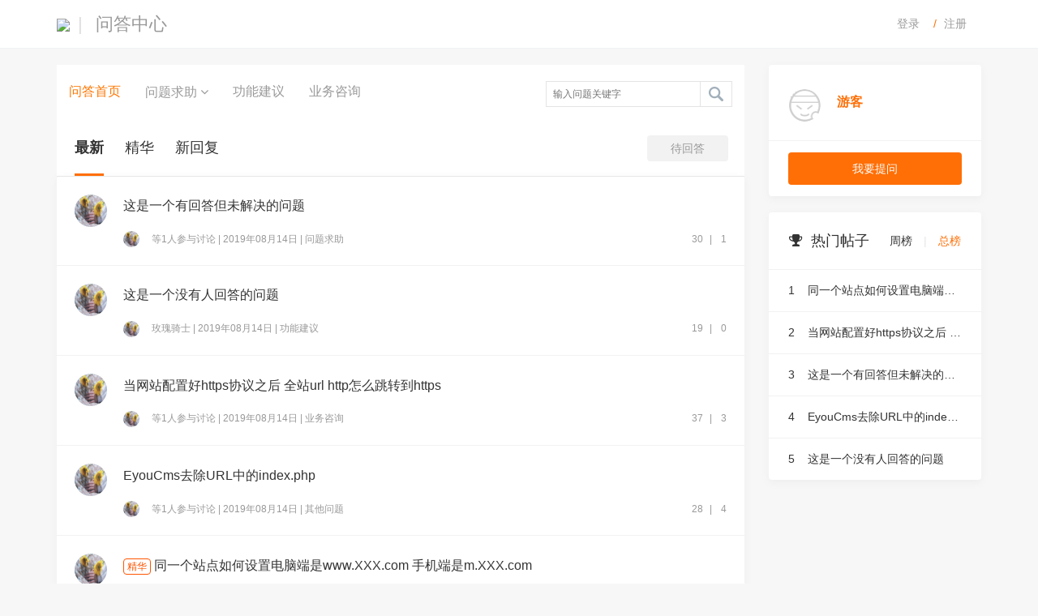

--- FILE ---
content_type: text/html; charset=utf-8
request_url: https://0799.tv/index.php?m=plugins&c=Ask&a=index
body_size: 4707
content:
 <!DOCTYPE html>
<html>
<head> 
    <title>问答</title> 
    <meta name="description" content="" />
    <meta name="keywords" content="" />
    <meta name="renderer" content="webkit" /> 
    <meta charset="utf-8" /> 
    <meta http-equiv="X-UA-Compatible" content="IE=edge,chrome=1" /> 
    <meta name="viewport" content="width=device-width, initial-scale=1.0,user-scalable=0,minimal-ui" /> 
    <link href="/favicon.ico" rel="shortcut icon" type="image/x-icon" />
    <link href="/template/plugins/ask/pc/skin/css/eyoucms.css" rel="stylesheet" media="screen" type="text/css" />
<link href="/template/plugins/ask/pc/skin/css/ask.css?v=1.8.0" rel="stylesheet" media="screen" type="text/css" />
<script language="javascript" type="text/javascript" src="/public/static/common/js/jquery.min.js"></script>
</head> 

<body class="askpn" style="">
<!-- 头部 -->
<nav class="navbar navbar-default ey-nav001 navbar-fixed-top" role="navigation">
    <div class="ey-head">
        <div class="container">
            <div class="row">
                <div class="col-xs-6 col-sm-6 logo">
                    <ul class="list-none">
                        <li><a href="https://0799.tv" class="ey-logo"><img src="https://update.eyoucms.com/demo/uploads/allimg/20210114/1-2101140933194M.png" style="max-height: 60px;" /></a></li>
                        <li>问答中心</li>
                    </ul>
                </div>
                <div class="col-xs-6 col-sm-6 user-info">
                    <ol class="breadcrumb pull-right">
                                                <li><a href="/index.php?m=user&c=Users&a=login" title="登录">登录</a></li>
                        <li><a href="/index.php?m=user&c=Users&a=reg" title="注册">注册</a></li>
                                            </ol>
                    <button type="button" class="hamburger animated fadeInLeft is-closed" data-toggle="offcanvas">
                    <span class="hamb-top"></span>
                    <span class="hamb-middle"></span>
                    <span class="hamb-bottom"></span>
                    </button>
                </div>
            </div>
        </div>
    </div>
</nav>
<!-- END -->
<main class="mian-body container">
    <aside class="aside-left col-md-9">
        <!-- 栏目导航、搜索 -->
        <script language="javascript" type="text/javascript" src="/template/plugins/ask/pc/skin/js/bootstrap-hover-dropdown.min.js"></script>
<div class="sbox">
    <!-- 搜索 -->
    <div class="search">
        <form action="" method="get" name="search" id="search" onsubmit="return formSubmit();">
            <input type="hidden" name="ct" value="search">
            <input class="searchinput" name="q" placeholder="输入问题关键字" autocomplete="off" value="">
            <span class="search-icon" id="search-bottom" onclick="formSubmit();"></span>
            <div class="search-result">
            </div>
            <div class="hot-list" style="display: none;" id="search_keywords_list">
            </div>
        </form>
    </div>
    <!-- END -->

    <!-- 栏目导航 -->
    <ul class="nav navbar-nav navbar-right navlist" id="asktypes">
        <li class="nav-item">
            <a href="/index.php?m=plugins&c=Ask&a=index" title="问答首页" class="link active">问答首页</a>
        </li>

                <li class="margin-left-0 nav-item">
            <a class="link " href="/index.php?m=plugins&c=Ask&a=index&type_id=1" data-hover="dropdown" aria-expanded="false">问题求助                    <span class="caret fa-angle-down"></span>
                            </a>
                            <ul class="dropdown-menu dropdown-menu-right bullet" role="menu">
                                            <li><a href="/index.php?m=plugins&c=Ask&a=index&type_id=4">BUG反馈</a></li>
                                            <li><a href="/index.php?m=plugins&c=Ask&a=index&type_id=5">其他问题</a></li>
                                    </ul>
                    </li>
                <li class="margin-left-0 nav-item">
            <a class="link " href="/index.php?m=plugins&c=Ask&a=index&type_id=2" data-hover="dropdown" aria-expanded="false">功能建议            </a>
                    </li>
                <li class="margin-left-0 nav-item">
            <a class="link " href="/index.php?m=plugins&c=Ask&a=index&type_id=3" data-hover="dropdown" aria-expanded="false">业务咨询            </a>
                    </li>
            </ul>
    <!-- END -->
    <div class="clearfix"></div>
</div>
<div class=" blank10"></div>

<script type="text/javascript" charset="utf-8">
    $(function(){ 
        $('#search input[name=q]').click(function(){
            if ($('#search input[name=q]').val() == '') {
                $('#hot_keywords_list').show();
            }
        });
    }); 

    // 搜索提交
    function formSubmit()
    {
        var q = $('#search input[name=q]').val();
        var url = '/index.php?m=plugins&c=Ask&a=index';
        if (url.indexOf('?') > -1) {
            url += '&';
        } else {
            url += '?';
        }
        url += 'search_name=' + q;
        window.location.href = url;
        return false;
    }
</script>
        <!-- END -->

        <!-- 最新、推荐、待回答 -->
        <div class="article-nav">
                                    <span class="act" onclick="window.location.href='/index.php?m=plugins&c=Ask&a=index'">最新</span>
                        <span onclick="window.location.href='/index.php?m=plugins&c=Ask&a=index&is_recom=1'">精华</span>
                        <span onclick="window.location.href='/index.php?m=plugins&c=Ask&a=index&is_recom=4'">新回复</span>
                                    <button onclick="window.location.href='/index.php?m=plugins&c=Ask&a=index&is_recom=2';">
                待回答
            </button>
        </div>
        <!-- END -->

        <!-- 问题列表数据 -->
        <div class="article-list" id="newDiv">
            <ul class="article-ul">
                                    <li class="article-list-item">
                                                <a class="list-avter user_card avatar" href="javascript:void(0);">
                            <img src="https://0799.tv/uploads/allimg/20250923/1-2509231G14aM.jpg">
                                                    </a>
                                                <div>
                            <a href="/index.php?m=plugins&c=Ask&a=details&ask_id=7" class="went-head">
                                                                <span class="went-head-text">这是一个有回答但未解决的问题</span>
                            </a>
                            <div class="tx-list">
                                                                <a href="javascript:void(0);">
                                    <img src="https://0799.tv/uploads/allimg/20250923/1-2509231G14aM.jpg">
                                </a>
                                                                <i class="icon iconfont icon-people-more" style="font-size:20px;color:#e5e5e5;margin-right: 10px;margin-top: 2px;"></i>
                                <div class="list-text">
                                    等1人参与讨论 | 2019年08月14日 | 
                                    <a href="/index.php?m=plugins&c=Ask&a=index&type_id=1" target="_blank">问题求助</a>
                                </div>
                                <div style=" flex-grow:1 "></div>
                                <div class="more-info">
                                    <span style="margin-right:5px">
                                        <i class="icon wt-iconfont wt-icon-liulan" style="font-size:16px;display: inline-block;transform: translateY(1px);"></i> 30                                    </span> | 
                                    <span style="margin-left:5px">
                                        <i class="icon wt-iconfont wt-icon-kuaisuhuifu" style="font-size:15px;display: inline-block;transform: translateY(1px);"></i> 1                                    </span>
                                </div>
                            </div>
                        </div>
                    </li>
                                        <li class="article-list-item">
                                                <a class="list-avter user_card avatar" href="javascript:void(0);">
                            <img src="https://0799.tv/uploads/allimg/20250923/1-2509231G14aM.jpg">
                                                    </a>
                                                <div>
                            <a href="/index.php?m=plugins&c=Ask&a=details&ask_id=6" class="went-head">
                                                                <span class="went-head-text">这是一个没有人回答的问题</span>
                            </a>
                            <div class="tx-list">
                                                                <a href="javascript:void(0);">
                                    <img src="https://0799.tv/uploads/allimg/20250923/1-2509231G14aM.jpg">
                                </a>
                                                                <i class="icon iconfont icon-people-more" style="font-size:20px;color:#e5e5e5;margin-right: 10px;margin-top: 2px;"></i>
                                <div class="list-text">
                                    玫瑰骑士 | 2019年08月14日 | 
                                    <a href="/index.php?m=plugins&c=Ask&a=index&type_id=2" target="_blank">功能建议</a>
                                </div>
                                <div style=" flex-grow:1 "></div>
                                <div class="more-info">
                                    <span style="margin-right:5px">
                                        <i class="icon wt-iconfont wt-icon-liulan" style="font-size:16px;display: inline-block;transform: translateY(1px);"></i> 19                                    </span> | 
                                    <span style="margin-left:5px">
                                        <i class="icon wt-iconfont wt-icon-kuaisuhuifu" style="font-size:15px;display: inline-block;transform: translateY(1px);"></i> 0                                    </span>
                                </div>
                            </div>
                        </div>
                    </li>
                                        <li class="article-list-item">
                                                <a class="list-avter user_card avatar" href="javascript:void(0);">
                            <img src="https://0799.tv/uploads/allimg/20250923/1-2509231G14aM.jpg">
                                                    </a>
                                                <div>
                            <a href="/index.php?m=plugins&c=Ask&a=details&ask_id=5" class="went-head">
                                                                <i class="wt-iconfont wt-icon-shenhetongguo" style="color: #34b458;font-size: 18px;" title="问题已解决"></i>
                                                                <span class="went-head-text">当网站配置好https协议之后 全站url http怎么跳转到https</span>
                            </a>
                            <div class="tx-list">
                                                                <a href="javascript:void(0);">
                                    <img src="https://0799.tv/uploads/allimg/20250923/1-2509231G14aM.jpg">
                                </a>
                                                                <i class="icon iconfont icon-people-more" style="font-size:20px;color:#e5e5e5;margin-right: 10px;margin-top: 2px;"></i>
                                <div class="list-text">
                                    等1人参与讨论 | 2019年08月14日 | 
                                    <a href="/index.php?m=plugins&c=Ask&a=index&type_id=3" target="_blank">业务咨询</a>
                                </div>
                                <div style=" flex-grow:1 "></div>
                                <div class="more-info">
                                    <span style="margin-right:5px">
                                        <i class="icon wt-iconfont wt-icon-liulan" style="font-size:16px;display: inline-block;transform: translateY(1px);"></i> 37                                    </span> | 
                                    <span style="margin-left:5px">
                                        <i class="icon wt-iconfont wt-icon-kuaisuhuifu" style="font-size:15px;display: inline-block;transform: translateY(1px);"></i> 3                                    </span>
                                </div>
                            </div>
                        </div>
                    </li>
                                        <li class="article-list-item">
                                                <a class="list-avter user_card avatar" href="javascript:void(0);">
                            <img src="https://0799.tv/uploads/allimg/20250923/1-2509231G14aM.jpg">
                                                    </a>
                                                <div>
                            <a href="/index.php?m=plugins&c=Ask&a=details&ask_id=4" class="went-head">
                                                                <i class="wt-iconfont wt-icon-shenhetongguo" style="color: #34b458;font-size: 18px;" title="问题已解决"></i>
                                                                <span class="went-head-text">EyouCms去除URL中的index.php</span>
                            </a>
                            <div class="tx-list">
                                                                <a href="javascript:void(0);">
                                    <img src="https://0799.tv/uploads/allimg/20250923/1-2509231G14aM.jpg">
                                </a>
                                                                <i class="icon iconfont icon-people-more" style="font-size:20px;color:#e5e5e5;margin-right: 10px;margin-top: 2px;"></i>
                                <div class="list-text">
                                    等1人参与讨论 | 2019年08月14日 | 
                                    <a href="/index.php?m=plugins&c=Ask&a=index&type_id=5" target="_blank">其他问题</a>
                                </div>
                                <div style=" flex-grow:1 "></div>
                                <div class="more-info">
                                    <span style="margin-right:5px">
                                        <i class="icon wt-iconfont wt-icon-liulan" style="font-size:16px;display: inline-block;transform: translateY(1px);"></i> 28                                    </span> | 
                                    <span style="margin-left:5px">
                                        <i class="icon wt-iconfont wt-icon-kuaisuhuifu" style="font-size:15px;display: inline-block;transform: translateY(1px);"></i> 4                                    </span>
                                </div>
                            </div>
                        </div>
                    </li>
                                        <li class="article-list-item">
                                                <a class="list-avter user_card avatar" href="javascript:void(0);">
                            <img src="https://0799.tv/uploads/allimg/20250923/1-2509231G14aM.jpg">
                                                    </a>
                                                <div>
                            <a href="/index.php?m=plugins&c=Ask&a=details&ask_id=3" class="went-head">
                                                                <i class="wt-iconfont wt-icon-shenhetongguo" style="color: #34b458;font-size: 18px;" title="问题已解决"></i>
                                                                    <span class="jinghua">精华</span>
                                                                <span class="went-head-text">同一个站点如何设置电脑端是www.XXX.com 手机端是m.XXX.com</span>
                            </a>
                            <div class="tx-list">
                                                                <a href="javascript:void(0);">
                                    <img src="https://0799.tv/uploads/allimg/20250923/1-2509231G14aM.jpg">
                                </a>
                                                                <i class="icon iconfont icon-people-more" style="font-size:20px;color:#e5e5e5;margin-right: 10px;margin-top: 2px;"></i>
                                <div class="list-text">
                                    等1人参与讨论 | 2019年08月14日 | 
                                    <a href="/index.php?m=plugins&c=Ask&a=index&type_id=4" target="_blank">BUG反馈</a>
                                </div>
                                <div style=" flex-grow:1 "></div>
                                <div class="more-info">
                                    <span style="margin-right:5px">
                                        <i class="icon wt-iconfont wt-icon-liulan" style="font-size:16px;display: inline-block;transform: translateY(1px);"></i> 49                                    </span> | 
                                    <span style="margin-left:5px">
                                        <i class="icon wt-iconfont wt-icon-kuaisuhuifu" style="font-size:15px;display: inline-block;transform: translateY(1px);"></i> 6                                    </span>
                                </div>
                            </div>
                        </div>
                    </li>
                                </ul>
        </div>
                <!-- END -->
    </aside>

    <!-- 右侧 -->
    <aside class="aside-right col-md-3">
        <!-- 个人信息 -->
        <div class="wt-opti">
                        <div class="people-info">
                <a class="user_card" href="/index.php?m=plugins&c=Ask&a=ask_index" target="_blank">
                    <img src="/template/plugins/ask/pc/skin/images/kong_pic2.png" style="width:40px;height:40px;border-radius:100%;cursor: pointer">
                </a>
                <div class="people-info-a">
                    <h3>游客</h3>
                    <div></div>
                </div>
            </div>
                        <div class="people-btn">
                <button class="act tw" onclick="window.location.href='/index.php?m=plugins&c=Ask&a=add_ask';">
                    <i class="wt-iconfont wt-icon-bianji"></i>我要提问
                </button>
            </div>
        </div>
        <!-- END -->

        <!-- 热门帖子 -->
        <div class="hot-users" id="userRecommend">
    <!-- 显示热门帖子 -->
    <h3 class="block-head">
        <i class="fa fa-trophy" style="margin-right:10px;font-size: 18px"></i>热门帖子
        <div class="hot-sw">
            <span class="listType" style="margin-right:10px;cursor: pointer" data-type="week">周榜</span>
            <font style="color: #e5e5e5">|</font>
            <span class="act listType" style="margin-left:10px;cursor: pointer" data-type="total">总榜</span>
        </div>
    </h3>
    <!-- END -->

    <!-- 周榜 -->
    <ul id="weekList" style="display: none;">
            </ul>
    <!-- END -->

    <!-- 总榜 -->
    <ul id="totalList">
                <a href="/index.php?m=plugins&c=Ask&a=details&ask_id=3" target="_blank">
            <li>
                <div class="hot-user-avter">1</div>
                <div class="hot-user-info">
                    <div class="hot-nice">同一个站点如何设置电脑端是www.XXX.com 手机端是m.XXX.com</div>
                </div>
            </li>
        </a>
                <a href="/index.php?m=plugins&c=Ask&a=details&ask_id=5" target="_blank">
            <li>
                <div class="hot-user-avter">2</div>
                <div class="hot-user-info">
                    <div class="hot-nice">当网站配置好https协议之后 全站url http怎么跳转到https</div>
                </div>
            </li>
        </a>
                <a href="/index.php?m=plugins&c=Ask&a=details&ask_id=7" target="_blank">
            <li>
                <div class="hot-user-avter">3</div>
                <div class="hot-user-info">
                    <div class="hot-nice">这是一个有回答但未解决的问题</div>
                </div>
            </li>
        </a>
                <a href="/index.php?m=plugins&c=Ask&a=details&ask_id=4" target="_blank">
            <li>
                <div class="hot-user-avter">4</div>
                <div class="hot-user-info">
                    <div class="hot-nice">EyouCms去除URL中的index.php</div>
                </div>
            </li>
        </a>
                <a href="/index.php?m=plugins&c=Ask&a=details&ask_id=6" target="_blank">
            <li>
                <div class="hot-user-avter">5</div>
                <div class="hot-user-info">
                    <div class="hot-nice">这是一个没有人回答的问题</div>
                </div>
            </li>
        </a>
            </ul>
    <!-- END -->
</div>

<script type="text/javascript">
    $(function() {
        // 排行榜
        $('.listType').hover(function() {
            $('.hot-sw').find('span').removeClass('act');
            $(this).addClass('act');
            var type = $(this).data('type');
            if ('week' == type) {
                $('#weekList').show();
                $('#totalList').hide();
            } else {
                $('#weekList').hide();
                $('#totalList').show();
            }
        });
    });
</script>
        <!-- END -->
    </aside>
    <!-- END -->
</main>
<script>
    var minAwayBtm = 700;  // 距离页面底部的最小距离
    var page = 1;
    var loading = false;
    var IsRecom = parseInt("0");
    var total_page = 2;
    $(function () {
        $(window).scroll(function () {
            var awayBtm = $(document).height() - $(window).scrollTop() - $(window).height();
            if (awayBtm <= minAwayBtm) {
                next_page();
            }
        });
    })
    function next_page() {
        if (loading == false && page < total_page) {
            loading = true;
            page++;
            if ($('#mobile_more_msg')){
                $('#mobile_more_msg').text('加载中...');
            }
            $.ajax({
                type: 'get',
                url: "/index.php?m=plugins&c=Ask&a=ajax_list&_ajax=1",
                data: {is_recom: IsRecom, search_name: "", page: page, _ajax: 1},
                dataType: 'json',
                success: function (res) {
                    total_page = res.data.total;
                    if (res.data.html){
                        $('.article-ul').append(res.data.html);
                    }

                    loading = false;
                    $('#mobile_more_msg').text('加载更多');
                },
                error: function (e) {
                    alert(e.responseText);
                }
            });
        }
    }
</script>
<script type="text/javascript">var root_dir="";var ey_aid=0;</script>
<script language="javascript" type="text/javascript" src="/public/static/common/js/ey_footer.js?v=v1.7.6"></script>
</body>
</html>

--- FILE ---
content_type: text/css
request_url: https://0799.tv/template/plugins/ask/pc/skin/css/eyoucms.css
body_size: 3975
content:
/*全局*/

body {
	font-family: "Hiragino Sans GB", "Microsoft YaHei", "WenQuanYi Micro Hei", sans-serif;
}
.list-none {
	padding: 0px;
	margin: 0px;
	list-style: none;
}
.ey-head {
	height: 80px;
	overflow: hidden;
}
.ey-head .logo li {
	float: left;
	height: 60px;
	line-height: 60px;
	font-size: 22px;
}
.ey-head .logo li img {
	max-width: 100%;
}
.ey-head .logo ul>li+li:before {
	padding: 0 10px;
	color: #ddd;
	font-size: 22px;
	content: "|\00a0"
}
.ey-footer {
	text-align: center;
	padding: 30px;
	color: #777;
}
.ey-footer p {
	margin-bottom: 5px;
}
.breadcrumb>li {
	display: inline-block;
}
.breadcrumb>li+li:before {
	padding: 0 5px;
	color: #ccc;
	content: "/\00a0";
}
.ey-member {
	background-color: #f7f7f7;
	background-size: cover;
	background-repeat: no-repeat;
	background-position: center center;
	padding: 50px 0px;
	overflow-x: hidden;
}
.ey-member input.form-control, .ey-member textarea.form-control {
	border-radius: 0px;
	height: 43px;
}
.ey-member .input-group .input-group-addon {
	border-radius: 0px;
	background: #efefef;
}
.ey-member .input-group i.fa {
	font-size: 18px;
	color: #aaa;
	width: 20px;
	text-align: center;
}
.ey-member select.form-control {
	border-radius: 0px;
}
.ey-member textarea.form-control {
	height: auto;
}
.ey-member .login_link {
	text-align: right;
	margin-bottom: 15px;
}
.ey-member .login_code_img img {
	height: 43px;
	cursor: pointer;
}
.ey-member .form-control-feedback {
	height: 43px;
	line-height: 43px;
	padding-right: 20px;
}
.ey-member .btn {
	border-radius: 0px;
}
.ey-form-choice {
	padding: 10px;
}
.ey-form-file-title {
	padding-top: 8px;
	padding-bottom: 8px;
}
.ey-form .ey-upfile .file-drop-zone {
	border: 0px;
	margin: 0px;
}
.ey-form .ey-upfile .file-preview {
	border-radius: 0px;
	max-width: 220px;
} /*display:none;*/
.ey-form .ey-upfile .kv-upload-progress {
	max-width: 220px;
} /*display:none;*/
.ey-form .ey-upfile .kv-upload-progress .progress {
	border-radius: 0px;
} /*display:none;*/
.ey-form .ey-upfile .file-preview .file-actions {
	display: none;
}
.ey-form .ey-upfile .file-preview-frame {
	box-shadow: none;
	display: block;
	margin: 0px;
	border: 0;
	padding: 0px;
	float: none;
	height: auto;
}
.ey-form .ey-upfile .file-preview-frame img {
	width: 100%!important;
	height: auto!important;
}
.ey-form .ey-upfile .file-preview-frame:hover {
	box-shadow: none;
}
.ey-form .ey-upfile .file-drop-zone-title {
	font-size: 30px;
}
.ey-form .ey-upfile .fileinput-cancel-button {
	width: 76px;
}
.ey-form .ey-upfile .progress {
	margin-bottom: 10px;
}
.ey-form .select-linkage .form-control {
	padding-right: 0px;
}
.has-success .form-control {
	border-color: #ccc;
}
.has-success .input-group-addon {
	border-color: #ccc;
}

/*新增样式*/



.panel-default .panel-heading {
	background: none;
	border-bottom: 2px solid #f7f7f7;
	height: 44px;
	line-height: 44px;
}
.panel-default .panel-heading strong {
	cursor: pointer;
	background: none;
	font-weight: normal;
	background: -moz-linear-gradient(top, #e1e1e1, #fff);
	font-size: 16px;
	float: left;
	margin: 0 2px 0 0;
	height: 44px;
	line-height: 45px;
	width: 111px;
	text-align: center;
}
.ey-member-index .basic .panel-body {
	clear: both
}
.panel-default .panel-heading span {
	float: right;
	padding-right: 10px;
	font-size: 13px;
	cursor: pointer;
}
.panel, .member-profile-content .sidebar-box {
	padding: 0px !important;
}
li.list-group-item {
	padding: 0px !important;
}

.input-txt {
	width: 80%;
	padding: 6px 12px;
	background-color: #fff;
	background-image: none;
	border: 1px solid #ccc;
	border-radius: 0;
	-webkit-transition: border-color ease-in-out .15s, box-shadow ease-in-out .15s;
	transition: border-color ease-in-out .15s, box-shadow ease-in-out .15s;
	box-shadow: none;
	border-radius: 0;
	height: 36px;
	box-sizing: border-box;
	font-size: 12px;
	color: #333;
}
.btn-primary {
	width: 101px;
	border: none !important
}
.btn-primary:hover, .btn-primary:focus, .btn-primary:active {
	-moz-box-shadow: 1px 1px 2px #ccc; /* 老的 Firefox */
	box-shadow: 1px 1px 2px #ccc;
}
.panel-default select {
	height: 38px;
	line-height: 38px;
	border-radius: 0;
	border: 1px solid #ccc;
	padding-left: 7px;
}
span.redx {
	color: red;
	float: right;
	width: 18%;
	text-align: left;
	vertical-align: middle;
	height: 38px;
	line-height: 38px;
}
p.notic {
	margin-bottom: 0px;
}
.sidebar-header {
	padding: 30px 15px;
}
.align-items-center {
	-ms-flex-align: center!important;
	align-items: center!important;
}
.sidebar-header .title h1 {
	color: #666;
}
.sidebar-header .title p {
	font-size: 0.9em;
	font-weight: 200;
	color: #666;
	margin: 0px;
}
.rounded-circle {
	border-radius: 50%!important;
}
.sidebar-header .avatar {
	width: 80px;
	margin: 0px auto;
}
.sidebar-header .avatar img {
	-webkit-transition: all 0.3s ease-in-out;
	-moz-transition: all 0.3s ease-in-out;
	-ms-transition: all 0.3s ease-in-out;
	-o-transition: all 0.3s ease-in-out;
	transition: all 0.3s ease-in-out;
	margin: auto;
	width: 80px;
	height: 80px;
}
.d-flex {
	text-align: center
}
.sidebar-header .title {
	margin-top: 10px;
	clear: both
}
.ydc-icon {
	width: 18px;
	height: 18px;
	display: block;
	border: none;
	background-repeat: no-repeat;
	background-position: center;
	background-size: 18px;
}
.list-group-item a {
	display: block;
	width: 100%;
	padding: 12px 0 12px 68px;
	line-height: 20px;
	position: relative;
	font-size: 14px;
}
.ydc-icon-find {
	margin-right: 8px;
	background-image: url(../images/homeico.png);
}
.active .ydc-icon-find {
	margin-right: 8px;
	background-image: url('../images/homeico2.png');
}
.fl {
	float: left;
}
.ydc-icon-record {
	margin-right: 8px;
	background-image: url('../images/caiwu-hei.png');
}
.active .ydc-icon-record {
	background-image: url('../images/caiwu.png');
}
.input-group {
	padding-top: 0px;
	margin: 0px auto;
	width: 320px;
}
.changepass .container {
	padding-top: 25px;
}
.changepass .modal-footer {
	text-align: center
}
.changepass .form-group {
	margin-bottom: 0px;
}
.reg {
	background: #f7f7f7;
}
.reg .input-group {
	width: 100%;
}

.reg .chicuele {
	position: absolute;
	right: 3px;
	bottom: 4px;
	height: 36px;
	z-index: 10;
}
.reg fieldset {
	border: 1px solid #e7e7e7
}
.reg legend {
	font-size: 1.1em;
}
.reg .radio, .reg .checkbox {
	width: 100%;
	float: left;
}
.reg .radio label, .reg .checkbox label {
	padding-left: 6px;
}
.reg .header {
	padding: 15px 0px;
	color: #fff;
	text-align: center
}
.reg .header span {
	font-size: 1.6rem;
}
.reg .select .dt {
	display: block;
margin-bottom: .5rem;
}
.reg .panel-body {
	padding: 38px 50px 50px;
	
}
body.centre {
	overflow-x: hidden;
}
.centre .panel-body textarea {
	width: 80%;
	min-height: 60px;
	border: 1px solid #ccc
}
.centre .checkbox-custom, .centre .radio-custom {
	margin-top: 0px;
}
 @media (min-width:640px) {
.col-sm-2 {
	width: 20% !important
}
.col-sm-10 {
	width: 80%
}
.hamburger {
	display: none !important;
}
}
.pay .ey-member-index .row {
	margin: 10px 0px;
}
.pay .panel-body{ padding:0px 10px 0px; }
.pay .dataTables_wrapper{ margin-top:10px;}
 @media (max-width:640px) {
.col-sm-2 {
	display: none;
}
.col-sm-10 {
	width: 100% !important;
	padding: 0px !important;
}
.nber {
	display: none;
}
.member-profile-content {
	padding: 0 5px;
}
.panel-body {
	padding: 8px;
}
.centre .panel-body {
	padding: 3px;
}

.ey-head .user-info .breadcrumb {
	display: none;
}
.ey-head {
	height: 68px;
	overflow: hidden;
}
.ey-head .logo li {
	float: left;
	height: 68px;
	line-height: 68px;
	font-size: 22px;
}
.changepass input.form-control {
	padding: 0px !important;
	text-indent: 8px;
}
.changepass input.btn-primary {
	position: absolute;
	right: -1px;
	top: 0px;
	z-index: 2;
	height: 38px;
	padding: 0px;
	border-radius: 2px;
}
.ey-member-index .row {
	margin-top: 30px;
}
}
.tag-success {
	background: none;
	color: #333
}
.register_index input.sento {
	position: absolute;
	right: 0;
	top: 0px;
	z-index: 2;
	height: 42px;
}
/*-------------------------------*/

#wrapper {
	-moz-transition: all 0.5s ease;
	-o-transition: all 0.5s ease;
	-webkit-transition: all 0.5s ease;
	padding-left: 0;
	transition: all 0.5s ease;
}
#wrapper.toggled {
	padding-left: 220px;
}
#wrapper.toggled #sidebar-wrapper {
	width: 220px;
}
#wrapper.toggled #page-content-wrapper {
	margin-right: -220px;
	position: absolute;
}
#sidebar-wrapper {
	-moz-transition: all 0.5s ease;
	-o-transition: all 0.5s ease;
	-webkit-transition: all 0.5s ease;
	background: #fff;
	height: 100%;
	left: 220px;
	margin-left: -220px;
	overflow-x: hidden;
	overflow-y: auto;
	transition: all 0.5s ease;
	width: 0;
	z-index: 1000;
}
 #sidebar-wrapper::-webkit-scrollbar {
 display: none;
}
#page-content-wrapper {
	padding-top: 70px;
	width: 100%;
}


.hamburger {
	background: transparent;
	border: none;
	display: block;
	height: 30px;
	position: absolute;
	top: 20px;
	right: 10px;
	width: 30px;
	z-index: 999;
}
.hamburger:hover {
	outline: none;
}
.hamburger:focus {
	outline: none;
}
.hamburger:active {
	outline: none;
}
.hamburger.is-closed .hamb-top {
	-webkit-transition: all 0.35s ease-in-out;
	top: 5px;
}
.hamburger.is-closed .hamb-middle {
	margin-top: -2px;
	top: 50%;
}
.hamburger.is-closed .hamb-bottom {
	-webkit-transition: all 0.35s ease-in-out;
	bottom: 5px;
}
.hamburger.is-closed .hamb-top,  .hamburger.is-closed .hamb-middle,  .hamburger.is-closed .hamb-bottom,  .hamburger.is-open .hamb-top,  .hamburger.is-open .hamb-middle,  .hamburger.is-open .hamb-bottom {
	height: 3px;
	left: 0;
	position: absolute;
	width: 100%;
}
.hamburger.is-open .hamb-top {
	-webkit-transform: rotate(45deg);
	-webkit-transition: -webkit-transform 0.2s cubic-bezier(0.73, 1, 0.28, 0.08);
	background-color: #ffffff;
	margin-top: -2px;
	top: 50%;
}
.hamburger.is-open .hamb-middle {
	background-color: #ffffff;
	display: none;
}
.hamburger.is-open .hamb-bottom {
	-webkit-transform: rotate(-45deg);
	-webkit-transition: -webkit-transform 0.2s cubic-bezier(0.73, 1, 0.28, 0.08);
	background-color: #ffffff;
	margin-top: -2px;
	top: 50%;
}
/*-------------------------------*/

/*          Dark Overlay         */

/*-------------------------------*/

.overlay {
	position: fixed;
	display: none;
	width: 100%;
	height: 100%;
	top: 0;
	left: 0;
	right: 0;
	bottom: 0;
	background-color: rgba(0, 0, 0, 0.4);
	z-index: 1;
}
.list-group-item:first-child {
	border-radius: 0px !important;
}

.btn-group-lg>.btn, .btn-lg{ font-size:1rem}
@media (min-width:640px) {
.reg .panel-body {
	background: #fff;
	box-shadow: 0 0 50px #ccc;
	border-radius: 5px;
	border: #cecece;
}

}
@media (max-width:640px) {
.reg .panel-body{ padding:30px 15px;}
.regi .panel-body{ padding:0px 15px 0px;}
.reg .btn-primary{ width:auto}
.panel-default .panel-heading strong{ width:80px; }
.deta .ey-member-index .row {
    margin: 10px -10px;
}
h1.text-xs-center{ font-size: 2rem; margin-top: 10px !important; }
}
.changepass .form-group{ margin-bottom: 10px; }
.form-group a.login_link{position: absolute;right: 0; top: 0;}

.login-link {
    text-align: right;
	margin-top: 10px;
    margin-bottom: 10px;
}
.login-link span {
    color: #CACAD9;
    padding: 0 4px 0px 7px;
    text-align: center;
	font-size:12px;
	vertical-align: middle;
}
.login-link a {
    color: #999;
    vertical-align: middle;
}
em,i{ font-style:normal}
.input-group em.tis{ position:absolute; right:6px; top:10px; z-index:3; color:#999}
.mip-reg-logo {
	text-align: center;
	margin-bottom: 0px;
	margin-top: 10px;
}
.mip-reg-logo img{ width:65%;}
.mip-reg-heading {
    font-size: 18px;
    color: #333;
    margin-top: 0px;
    margin-bottom: 40px;
    padding: 0;
	text-align:center
}


/*分页*/
.pagination {
	display:inline-block;
	padding-left:0;
	border-radius:4px
}
.pagination>li {
	display:inline
}
.pagination>li>a, .pagination>li>span {
	position:relative;
	float:left;
	padding:6px 12px;
	margin-left:-1px;
	line-height:1.42857143;
	color:#337ab7;
	text-decoration:none;
	background-color:#fff;
	border:1px solid #ddd
}
.pagination>li:first-child>a, .pagination>li:first-child>span {
	margin-left:0;
	border-top-left-radius:4px;
	border-bottom-left-radius:4px
}
.pagination>li:last-child>a, .pagination>li:last-child>span {
	border-top-right-radius:4px;
	border-bottom-right-radius:4px
}
.pagination>li>a:focus, .pagination>li>a:hover, .pagination>li>span:focus, .pagination>li>span:hover {
	color:#23527c;
	background-color:#eee;
	border-color:#ddd
}
.pagination>.active>a, .pagination>.active>a:focus, .pagination>.active>a:hover, .pagination>.active>span, .pagination>.active>span:focus, .pagination>.active>span:hover {
	z-index:2;
	color:#fff;
	cursor:default;
	background-color:#337ab7;
	border-color:#337ab7
}
.pagination>.disabled>a, .pagination>.disabled>a:focus, .pagination>.disabled>a:hover, .pagination>.disabled>span, .pagination>.disabled>span:focus, .pagination>.disabled>span:hover {
	color:#777;
	cursor:not-allowed;
	background-color:#fff;
	border-color:#ddd
}
.deta .dataTables_paginate,div.fytotal{ text-align: center; }

i.fa-power-off{ margin-right: 6px; margin-left: 2px; }
.fa-power-off:before{ font-size:17px; color: #aaa;content: "\f127"; }
/*第三方登录样式*/
.login_type{ padding-top: 15px; }
.login_type ul li i{ font-size:3rem; }



--- FILE ---
content_type: text/css
request_url: https://0799.tv/template/plugins/ask/pc/skin/css/ask.css?v=1.8.0
body_size: 20703
content:
@charset "utf-8";
html {
	font-family: sans-serif;
	-webkit-text-size-adjust: 100%;
	-ms-text-size-adjust: 100%
}
body {
	margin: 0
}
article, aside, details, figcaption, figure, footer, header, hgroup, main, menu, nav, section, summary {
	display: block
}
audio, canvas, progress, video {
	display: inline-block;
	vertical-align: baseline
}
audio:not([controls]) {
	display: none;
	height: 0
}
[hidden], template {
display:none
}
a {
	background-color: transparent
}
a:active, a:hover {
	outline: 0
}
abbr[title] {
	border-bottom: 1px dotted
}
b, strong {
	font-weight: 700
}
dfn {
	font-style: italic
}
h1 {
	margin: .67em 0;
	font-size: 2em
}
mark {
	color: #000;
	background: #ff0
}
small {
	font-size: 80%
}
sub, sup {
	position: relative;
	font-size: 75%;
	line-height: 0;
	vertical-align: baseline
}
sup {
	top: -.5em
}
sub {
	bottom: -.25em
}
img {
	border: 0
}
svg:not(:root) {
	overflow: hidden
}
figure {
	margin: 1em 40px
}
hr {
	height: 0;
	-webkit-box-sizing: content-box;
	-moz-box-sizing: content-box;
	box-sizing: content-box
}
pre {
	overflow: auto
}
code, kbd, pre, samp {
	font-family: monospace, monospace;
	font-size: 1em
}
button, input, optgroup, select, textarea {
	margin: 0;
	font: inherit;
	color: inherit
}
button {
	overflow: visible
}
button, select {
	text-transform: none
}
button, html input[type=button], input[type=reset], input[type=submit] {
	-webkit-appearance: button;
	cursor: pointer
}
button[disabled], html input[disabled] {
	cursor: default
}
button::-moz-focus-inner, input::-moz-focus-inner {
padding:0;
border:0
}
input {
	line-height: normal
}
input[type=checkbox], input[type=radio] {
	-webkit-box-sizing: border-box;
	-moz-box-sizing: border-box;
	box-sizing: border-box;
	padding: 0
}
input[type=number]::-webkit-inner-spin-button, input[type=number]::-webkit-outer-spin-button {
height:auto
}
input[type=search] {
	-webkit-box-sizing: content-box;
	-moz-box-sizing: content-box;
	box-sizing: content-box;
	-webkit-appearance: textfield
}
input[type=search]::-webkit-search-cancel-button, input[type=search]::-webkit-search-decoration {
-webkit-appearance:none
}
fieldset {
	padding: .35em .625em .75em;
	margin: 0 2px;
	border: 1px solid silver
}
legend {
	padding: 0;
	border: 0
}
textarea {
	overflow: auto
}
optgroup {
	font-weight: 700
}
table {
	border-spacing: 0;
	border-collapse: collapse
}
td, th {
	padding: 0
}/*! Source: https://github.com/h5bp/html5-boilerplate/blob/master/src/css/main.css */
@media print {
*, :after, :before {
	color: #000!important;
	text-shadow: none!important;
	background: 0 0!important;
	-webkit-box-shadow: none!important;
	box-shadow: none!important
}
a, a:visited {
	text-decoration: underline
}
a[href]:after {
	content: " (" attr(href) ")"
}
abbr[title]:after {
	content: " (" attr(title) ")"
}
a[href^="javascript:"]:after, a[href^="#"]:after {
	content: ""
}
blockquote, pre {
	border: 1px solid #999;
	page-break-inside: avoid
}
thead {
	display: table-header-group
}
img, tr {
	page-break-inside: avoid
}
img {
	max-width: 100%!important
}
h2, h3, p {
	orphans: 3;
	widows: 3
}
h2, h3 {
	page-break-after: avoid
}
.navbar {
	display: none
}
.btn>.caret, .dropup>.btn>.caret {
	border-top-color: #000!important
}
.label {
	border: 1px solid #000
}
.table {
	border-collapse: collapse!important
}
.table td, .table th {
	background-color: #fff!important
}
.table-bordered td, .table-bordered th {
	border: 1px solid #ddd!important
}
}
* {
	-webkit-box-sizing: border-box;
	-moz-box-sizing: border-box;
	box-sizing: border-box
}
:after, :before {
	-webkit-box-sizing: border-box;
	-moz-box-sizing: border-box;
	box-sizing: border-box
}
html {
	font-size: 10px;
	-webkit-tap-highlight-color: rgba(0,0,0,0)
}
body {
	font-family: Roboto, sans-serif;
	font-size: 14px;
	line-height: 1.57142857;
	color: #76838f;
	background-color: #fff
}
button, input, select, textarea {
	font-family: inherit;
	font-size: inherit;
	line-height: inherit
}
a {
	color: #ff6f06;
	text-decoration: none
}
a:focus, a:hover {
	color: #ff9900;
}
a:focus {
	outline: thin dotted;
	outline: 5px auto -webkit-focus-ring-color;
	outline-offset: -2px
}
figure {
	margin: 0
}
img {
	vertical-align: middle
}
.red{color: #ff0000}
.carousel-inner>.item>a>img, .carousel-inner>.item>img, .img-responsive, .thumbnail a>img, .thumbnail>img {
	display: block;
	max-width: 100%;
	height: auto
}
.img-rounded {
	border-radius: 4px
}
.img-thumbnail {
	display: inline-block;
	max-width: 100%;
	height: auto;
	padding: 4px;
	line-height: 1.57142857;
	background-color: #fff;
	border: 1px solid #e4eaec;
	border-radius: 3px;
	-webkit-transition: all .2s ease-in-out;
	-o-transition: all .2s ease-in-out;
	transition: all .2s ease-in-out
}
.img-circle {
	border-radius: 50%
}
hr {
	margin-top: 22px;
	margin-bottom: 22px;
	border: 0;
	border-top: 1px solid #e4eaec
}

[role=button] {
cursor:pointer
}
.h1, .h2, .h3, .h4, .h5, .h6, h1, h2, h3, h4, h5, h6 {
	font-family: Roboto, sans-serif;
	font-weight: 400;
	line-height: 1.2;
	color: #37474f
}
.h1 .small, .h1 small, .h2 .small, .h2 small, .h3 .small, .h3 small, .h4 .small, .h4 small, .h5 .small, .h5 small, .h6 .small, .h6 small, h1 .small, h1 small, h2 .small, h2 small, h3 .small, h3 small, h4 .small, h4 small, h5 .small, h5 small, h6 .small, h6 small {
	font-weight: 400;
	line-height: 1;
	color: #a3afb7
}
.h1, .h2, .h3, h1, h2, h3 {
	margin-top: 22px;
	margin-bottom: 11px
}
.h1 .small, .h1 small, .h2 .small, .h2 small, .h3 .small, .h3 small, h1 .small, h1 small, h2 .small, h2 small, h3 .small, h3 small {
	font-size: 65%
}
.h4, .h5, .h6, h4, h5, h6 {
	margin-top: 11px;
	margin-bottom: 11px
}
.h4 .small, .h4 small, .h5 .small, .h5 small, .h6 .small, .h6 small, h4 .small, h4 small, h5 .small, h5 small, h6 .small, h6 small {
	font-size: 75%
}
.h1, h1 {
	font-size: 36px
}
.h2, h2 {
	font-size: 30px
}
.h3, h3 {
	font-size: 24px
}
.h4, h4 {
	font-size: 18px
}
.h5, h5 {
	font-size: 14px
}
.h6, h6 {
	font-size: 12px
}
p {
	margin: 0 0 11px
}
.lead {
	margin-bottom: 22px;
	font-size: 16px;
	font-weight: 300;
	line-height: 1.4
}
@media (min-width:768px) {
.lead {
	font-size: 21px
}
}
.small, small {
	font-size: 85%
}
.mark, mark {
	padding: .2em;
	background-color: #f2a654
}
.text-left {
	text-align: left
}
.text-right {
	text-align: right
}
.text-center {
	text-align: center
}
.text-justify {
	text-align: justify
}
.text-nowrap {
	white-space: nowrap
}
.text-lowercase {
	text-transform: lowercase
}
.text-uppercase {
	text-transform: uppercase
}
.text-capitalize {
	text-transform: capitalize
}
.text-muted {
	color: #526069
}
.text-primary {
	color: #ff6f06
}
a.text-primary:focus, a.text-primary:hover {
	color: #358fe4
}
.text-success {
	color: #fff
}
a.text-success:focus, a.text-success:hover {
	color: #e6e6e6
}
.text-info {
	color: #fff
}
a.text-info:focus, a.text-info:hover {
	color: #e6e6e6
}
.text-warning {
	color: #fff
}
a.text-warning:focus, a.text-warning:hover {
	color: #e6e6e6
}
.text-danger {
	color: #fff
}
a.text-danger:focus, a.text-danger:hover {
	color: #e6e6e6
}
.bg-primary {
	color: #fff;
	background-color: #ff6f06
}
a.bg-primary:focus, a.bg-primary:hover {
	background-color: #358fe4
}
.bg-success {
	background-color: #46be8a
}
a.bg-success:focus, a.bg-success:hover {
	background-color: #369b6f
}
.bg-info {
	background-color: #57c7d4
}
a.bg-info:focus, a.bg-info:hover {
	background-color: #33b6c5
}
.bg-warning {
	background-color: #f2a654
}
a.bg-warning:focus, a.bg-warning:hover {
	background-color: #ee8d25
}
.bg-danger {
	background-color: #f96868
}
a.bg-danger:focus, a.bg-danger:hover {
	background-color: #f73737
}
.page-header {
	padding-bottom: 10px;
	margin: 44px 0 22px;
	border-bottom: 1px solid transparent
}
ol, ul {
	margin-top: 0;
	margin-bottom: 11px
}
ol ol, ol ul, ul ol, ul ul {
	margin-bottom: 0
}
.list-unstyled {
	padding-left: 0;
	list-style: none
}
.list-inline {
	padding-left: 0;
	margin-left: -5px;
	list-style: none
}
.list-inline>li {
	display: inline-block;
	padding-right: 5px;
	padding-left: 5px
}
dl {
	margin-top: 0;
	margin-bottom: 22px
}
dd, dt {
	line-height: 1.57142857
}
dt {
	font-weight: 700
}
dd {
	margin-left: 0
}
@media (min-width:768px) {
.dl-horizontal dt {
	float: left;
	width: 160px;
	overflow: hidden;
	clear: left;
	text-align: right;
	text-overflow: ellipsis;
	white-space: nowrap
}
.dl-horizontal dd {
	margin-left: 180px
}
}
abbr[data-original-title], abbr[title] {
	cursor: help;
	border-bottom: 1px dotted #e4eaec
}
.initialism {
	font-size: 90%;
	text-transform: uppercase
}


.container {
	padding-right: 15px;
	padding-left: 15px;
	margin-right: auto;
	margin-left: auto
}
@media (min-width:768px) {
.container {
	width: 750px
}
}
@media (min-width:992px) {
.container {
	width: 970px
}
}
@media (min-width:1200px) {
.container {
	width: 1170px
}
}
.container-fluid {
	padding-right: 15px;
	padding-left: 15px;
	margin-right: auto;
	margin-left: auto
}
.row {
	margin-right: -15px;
	margin-left: -15px
}
.col-lg-1, .col-lg-10, .col-lg-11, .col-lg-12, .col-lg-2, .col-lg-3, .col-lg-4, .col-lg-5, .col-lg-6, .col-lg-7, .col-lg-8, .col-lg-9, .col-md-1, .col-md-10, .col-md-11, .col-md-12, .col-md-2, .col-md-3, .col-md-4, .col-md-5, .col-md-6, .col-md-7, .col-md-8, .col-md-9, .col-sm-1, .col-sm-10, .col-sm-11, .col-sm-12, .col-sm-2, .col-sm-3, .col-sm-4, .col-sm-5, .col-sm-6, .col-sm-7, .col-sm-8, .col-sm-9, .col-xs-1, .col-xs-10, .col-xs-11, .col-xs-12, .col-xs-2, .col-xs-3, .col-xs-4, .col-xs-5, .col-xs-6, .col-xs-7, .col-xs-8, .col-xs-9 {
	position: relative;
	min-height: 1px;
	padding-right: 15px;
	padding-left: 15px
}
.col-xs-1, .col-xs-10, .col-xs-11, .col-xs-12, .col-xs-2, .col-xs-3, .col-xs-4, .col-xs-5, .col-xs-6, .col-xs-7, .col-xs-8, .col-xs-9 {
	float: left
}
.col-xs-12 {
	width: 100%
}
.col-xs-11 {
	width: 91.66666667%
}
.col-xs-10 {
	width: 83.33333333%
}
.col-xs-9 {
	width: 75%
}
.col-xs-8 {
	width: 66.66666667%
}
.col-xs-7 {
	width: 58.33333333%
}
.col-xs-6 {
	width: 50%
}
.col-xs-5 {
	width: 41.66666667%
}
.col-xs-4 {
	width: 33.33333333%
}
.col-xs-3 {
	width: 25%
}
.col-xs-2 {
	width: 16.66666667%
}
.col-xs-1 {
	width: 8.33333333%
}
.col-xs-pull-12 {
	right: 100%
}
.col-xs-pull-11 {
	right: 91.66666667%
}
.col-xs-pull-10 {
	right: 83.33333333%
}
.col-xs-pull-9 {
	right: 75%
}
.col-xs-pull-8 {
	right: 66.66666667%
}
.col-xs-pull-7 {
	right: 58.33333333%
}
.col-xs-pull-6 {
	right: 50%
}
.col-xs-pull-5 {
	right: 41.66666667%
}
.col-xs-pull-4 {
	right: 33.33333333%
}
.col-xs-pull-3 {
	right: 25%
}
.col-xs-pull-2 {
	right: 16.66666667%
}
.col-xs-pull-1 {
	right: 8.33333333%
}
.col-xs-pull-0 {
	right: auto
}
.col-xs-push-12 {
	left: 100%
}
.col-xs-push-11 {
	left: 91.66666667%
}
.col-xs-push-10 {
	left: 83.33333333%
}
.col-xs-push-9 {
	left: 75%
}
.col-xs-push-8 {
	left: 66.66666667%
}
.col-xs-push-7 {
	left: 58.33333333%
}
.col-xs-push-6 {
	left: 50%
}
.col-xs-push-5 {
	left: 41.66666667%
}
.col-xs-push-4 {
	left: 33.33333333%
}
.col-xs-push-3 {
	left: 25%
}
.col-xs-push-2 {
	left: 16.66666667%
}
.col-xs-push-1 {
	left: 8.33333333%
}
.col-xs-push-0 {
	left: auto
}
.col-xs-offset-12 {
	margin-left: 100%
}
.col-xs-offset-11 {
	margin-left: 91.66666667%
}
.col-xs-offset-10 {
	margin-left: 83.33333333%
}
.col-xs-offset-9 {
	margin-left: 75%
}
.col-xs-offset-8 {
	margin-left: 66.66666667%
}
.col-xs-offset-7 {
	margin-left: 58.33333333%
}
.col-xs-offset-6 {
	margin-left: 50%
}
.col-xs-offset-5 {
	margin-left: 41.66666667%
}
.col-xs-offset-4 {
	margin-left: 33.33333333%
}
.col-xs-offset-3 {
	margin-left: 25%
}
.col-xs-offset-2 {
	margin-left: 16.66666667%
}
.col-xs-offset-1 {
	margin-left: 8.33333333%
}
.col-xs-offset-0 {
	margin-left: 0
}
@media (min-width:768px) {
.col-sm-1, .col-sm-10, .col-sm-11, .col-sm-12, .col-sm-2, .col-sm-3, .col-sm-4, .col-sm-5, .col-sm-6, .col-sm-7, .col-sm-8, .col-sm-9 {
	float: left
}
.col-sm-12 {
	width: 100%
}
.col-sm-11 {
	width: 91.66666667%
}
.col-sm-10 {
	width: 83.33333333%
}
.col-sm-9 {
	width: 75%
}
.col-sm-8 {
	width: 66.66666667%
}
.col-sm-7 {
	width: 58.33333333%
}
.col-sm-6 {
	width: 50%
}
.col-sm-5 {
	width: 41.66666667%
}
.col-sm-4 {
	width: 33.33333333%
}
.col-sm-3 {
	width: 25%
}
.col-sm-2 {
	width: 16.66666667%
}
.col-sm-1 {
	width: 8.33333333%
}
.col-sm-pull-12 {
	right: 100%
}
.col-sm-pull-11 {
	right: 91.66666667%
}
.col-sm-pull-10 {
	right: 83.33333333%
}
.col-sm-pull-9 {
	right: 75%
}
.col-sm-pull-8 {
	right: 66.66666667%
}
.col-sm-pull-7 {
	right: 58.33333333%
}
.col-sm-pull-6 {
	right: 50%
}
.col-sm-pull-5 {
	right: 41.66666667%
}
.col-sm-pull-4 {
	right: 33.33333333%
}
.col-sm-pull-3 {
	right: 25%
}
.col-sm-pull-2 {
	right: 16.66666667%
}
.col-sm-pull-1 {
	right: 8.33333333%
}
.col-sm-pull-0 {
	right: auto
}
.col-sm-push-12 {
	left: 100%
}
.col-sm-push-11 {
	left: 91.66666667%
}
.col-sm-push-10 {
	left: 83.33333333%
}
.col-sm-push-9 {
	left: 75%
}
.col-sm-push-8 {
	left: 66.66666667%
}
.col-sm-push-7 {
	left: 58.33333333%
}
.col-sm-push-6 {
	left: 50%
}
.col-sm-push-5 {
	left: 41.66666667%
}
.col-sm-push-4 {
	left: 33.33333333%
}
.col-sm-push-3 {
	left: 25%
}
.col-sm-push-2 {
	left: 16.66666667%
}
.col-sm-push-1 {
	left: 8.33333333%
}
.col-sm-push-0 {
	left: auto
}
.col-sm-offset-12 {
	margin-left: 100%
}
.col-sm-offset-11 {
	margin-left: 91.66666667%
}
.col-sm-offset-10 {
	margin-left: 83.33333333%
}
.col-sm-offset-9 {
	margin-left: 75%
}
.col-sm-offset-8 {
	margin-left: 66.66666667%
}
.col-sm-offset-7 {
	margin-left: 58.33333333%
}
.col-sm-offset-6 {
	margin-left: 50%
}
.col-sm-offset-5 {
	margin-left: 41.66666667%
}
.col-sm-offset-4 {
	margin-left: 33.33333333%
}
.col-sm-offset-3 {
	margin-left: 25%
}
.col-sm-offset-2 {
	margin-left: 16.66666667%
}
.col-sm-offset-1 {
	margin-left: 8.33333333%
}
.col-sm-offset-0 {
	margin-left: 0
}
}
@media (min-width:992px) {
.col-md-1, .col-md-10, .col-md-11, .col-md-12, .col-md-2, .col-md-3, .col-md-4, .col-md-5, .col-md-6, .col-md-7, .col-md-8, .col-md-9 {
	float: left
}
.col-md-12 {
	width: 100%
}
.col-md-11 {
	width: 91.66666667%
}
.col-md-10 {
	width: 83.33333333%
}
.col-md-9 {
	width: 75%
}
.col-md-8 {
	width: 66.66666667%
}
.col-md-7 {
	width: 58.33333333%
}
.col-md-6 {
	width: 50%
}
.col-md-5 {
	width: 41.66666667%
}
.col-md-4 {
	width: 33.33333333%
}
.col-md-3 {
	width: 25%
}
.col-md-2 {
	width: 16.66666667%
}
.col-md-1 {
	width: 8.33333333%
}

}

table {
	background-color: transparent
}
caption {
	padding-top: 8px;
	padding-bottom: 8px;
	color: #526069;
	text-align: left
}
th {
	text-align: left
}
.table {
	width: 100%;
	max-width: 100%;
	margin-bottom: 22px
}
.table>tbody>tr>td, .table>tbody>tr>th, .table>tfoot>tr>td, .table>tfoot>tr>th, .table>thead>tr>td, .table>thead>tr>th {
	padding: 8px;
	line-height: 1.57142857;
	vertical-align: top;
	border-top: 1px solid #e4eaec
}
.table>thead>tr>th {
	vertical-align: bottom;
	border-bottom: 2px solid #e4eaec
}
.table>caption+thead>tr:first-child>td, .table>caption+thead>tr:first-child>th, .table>colgroup+thead>tr:first-child>td, .table>colgroup+thead>tr:first-child>th, .table>thead:first-child>tr:first-child>td, .table>thead:first-child>tr:first-child>th {
	border-top: 0
}
.table>tbody+tbody {
	border-top: 2px solid #e4eaec
}
.table .table {
	background-color: #fff
}
.table-condensed>tbody>tr>td, .table-condensed>tbody>tr>th, .table-condensed>tfoot>tr>td, .table-condensed>tfoot>tr>th, .table-condensed>thead>tr>td, .table-condensed>thead>tr>th {
	padding: 5px
}
.table-bordered {
	border: 1px solid #e4eaec
}
.table-bordered>tbody>tr>td, .table-bordered>tbody>tr>th, .table-bordered>tfoot>tr>td, .table-bordered>tfoot>tr>th, .table-bordered>thead>tr>td, .table-bordered>thead>tr>th {
	border: 1px solid #e4eaec
}
.table-bordered>thead>tr>td, .table-bordered>thead>tr>th {
	border-bottom-width: 2px
}
.table-striped>tbody>tr:nth-of-type(odd) {
	background-color: rgba(243,247,249,.3)
}
.table-hover>tbody>tr:hover {
	background-color: #f3f7f9
}
table col[class*=col-] {
	position: static;
	display: table-column;
	float: none
}
table td[class*=col-], table th[class*=col-] {
	position: static;
	display: table-cell;
	float: none
}
.table>tbody>tr.active>td, .table>tbody>tr.active>th, .table>tbody>tr>td.active, .table>tbody>tr>th.active, .table>tfoot>tr.active>td, .table>tfoot>tr.active>th, .table>tfoot>tr>td.active, .table>tfoot>tr>th.active, .table>thead>tr.active>td, .table>thead>tr.active>th, .table>thead>tr>td.active, .table>thead>tr>th.active {
	background-color: #f3f7f9
}
.table-hover>tbody>tr.active:hover>td, .table-hover>tbody>tr.active:hover>th, .table-hover>tbody>tr:hover>.active, .table-hover>tbody>tr>td.active:hover, .table-hover>tbody>tr>th.active:hover {
	background-color: #e2ecf1
}
.table>tbody>tr.success>td, .table>tbody>tr.success>th, .table>tbody>tr>td.success, .table>tbody>tr>th.success, .table>tfoot>tr.success>td, .table>tfoot>tr.success>th, .table>tfoot>tr>td.success, .table>tfoot>tr>th.success, .table>thead>tr.success>td, .table>thead>tr.success>th, .table>thead>tr>td.success, .table>thead>tr>th.success {
	background-color: #46be8a
}
.table-hover>tbody>tr.success:hover>td, .table-hover>tbody>tr.success:hover>th, .table-hover>tbody>tr:hover>.success, .table-hover>tbody>tr>td.success:hover, .table-hover>tbody>tr>th.success:hover {
	background-color: #3dae7d
}
.table>tbody>tr.info>td, .table>tbody>tr.info>th, .table>tbody>tr>td.info, .table>tbody>tr>th.info, .table>tfoot>tr.info>td, .table>tfoot>tr.info>th, .table>tfoot>tr>td.info, .table>tfoot>tr>th.info, .table>thead>tr.info>td, .table>thead>tr.info>th, .table>thead>tr>td.info, .table>thead>tr>th.info {
	background-color: #57c7d4
}
.table-hover>tbody>tr.info:hover>td, .table-hover>tbody>tr.info:hover>th, .table-hover>tbody>tr:hover>.info, .table-hover>tbody>tr>td.info:hover, .table-hover>tbody>tr>th.info:hover {
	background-color: #43c0cf
}
.table>tbody>tr.warning>td, .table>tbody>tr.warning>th, .table>tbody>tr>td.warning, .table>tbody>tr>th.warning, .table>tfoot>tr.warning>td, .table>tfoot>tr.warning>th, .table>tfoot>tr>td.warning, .table>tfoot>tr>th.warning, .table>thead>tr.warning>td, .table>thead>tr.warning>th, .table>thead>tr>td.warning, .table>thead>tr>th.warning {
	background-color: #f2a654
}
.table-hover>tbody>tr.warning:hover>td, .table-hover>tbody>tr.warning:hover>th, .table-hover>tbody>tr:hover>.warning, .table-hover>tbody>tr>td.warning:hover, .table-hover>tbody>tr>th.warning:hover {
	background-color: #f09a3c
}
.table>tbody>tr.danger>td, .table>tbody>tr.danger>th, .table>tbody>tr>td.danger, .table>tbody>tr>th.danger, .table>tfoot>tr.danger>td, .table>tfoot>tr.danger>th, .table>tfoot>tr>td.danger, .table>tfoot>tr>th.danger, .table>thead>tr.danger>td, .table>thead>tr.danger>th, .table>thead>tr>td.danger, .table>thead>tr>th.danger {
	background-color: #f96868
}
.table-hover>tbody>tr.danger:hover>td, .table-hover>tbody>tr.danger:hover>th, .table-hover>tbody>tr:hover>.danger, .table-hover>tbody>tr>td.danger:hover, .table-hover>tbody>tr>th.danger:hover {
	background-color: #f84f4f
}
.form-group {
	margin-bottom: 20px
}



.btn-group-lg>.btn, .btn-lg {
	padding: 10px 18px;
	font-size: 18px;
	line-height: 1.3333333;
	border-radius: 4px
}
.btn-group-sm>.btn, .btn-sm {
	padding: 6px 13px;
	font-size: 12px;
	line-height: 1.5;
	border-radius: 2px
}
.btn-group-xs>.btn, .btn-xs {
	padding: 1px 5px;
	font-size: 12px;
	line-height: 1.5;
	border-radius: 2px
}
.btn-block {
	display: block;
	width: 100%
}
.btn-block+.btn-block {
	margin-top: 5px
}
input[type=button].btn-block, input[type=reset].btn-block, input[type=submit].btn-block {
	width: 100%
}
.fade {
	opacity: 0;
	-webkit-transition: opacity .15s linear;
	-o-transition: opacity .15s linear;
	transition: opacity .15s linear
}
.fade.in {
	opacity: 1
}
.collapse {
	display: none
}
.collapse.in {
	display: block
}
tr.collapse.in {
	display: table-row
}
tbody.collapse.in {
	display: table-row-group
}
.caret {
	display: inline-block;

}
.dropdown, .dropup {
	position: relative
}
.dropdown-toggle:focus {
	outline: 0
}
.dropdown-menu {
	position: absolute;
	top: 100%;
	left: 0;
	z-index: 1200;
	display: none;
	float: left;
	min-width: 160px;
	padding: 5px 0;
	margin: 2px 0 0;
	font-size: 14px;
	text-align: left;
	list-style: none;
	background-color: #fff;
	-webkit-background-clip: padding-box;
	background-clip: padding-box;
	border: 1px solid #ccc;
	border: 1px solid #e4eaec;
	border-radius: 3px;
	-webkit-box-shadow: 0 6px 12px rgba(0,0,0,.175);
	box-shadow: 0 6px 12px rgba(0,0,0,.175)
}
.dropdown-menu.pull-right {
	right: 0;
	left: auto
}
.dropdown-menu .divider {
	height: 1px;
	margin: 10px 0;
	overflow: hidden;
	background-color: #e4eaec
}
.dropdown-menu>li>a {
	display: block;
	padding: 3px 20px;
	clear: both;
	font-weight: 400;
	line-height: 1.57142857;
	color: #76838f;
	white-space: nowrap
}
.dropdown-menu>li>a:focus, .dropdown-menu>li>a:hover {
	color: #76838f;
	text-decoration: none;
	background-color: #f3f7f9
}
.dropdown-menu>.active>a, .dropdown-menu>.active>a:focus, .dropdown-menu>.active>a:hover {
	color: #76838f;
	text-decoration: none;
	background-color: #f3f7f9;
	outline: 0
}
.dropdown-menu>.disabled>a, .dropdown-menu>.disabled>a:focus, .dropdown-menu>.disabled>a:hover {
	color: #ccd5db
}
.dropdown-menu>.disabled>a:focus, .dropdown-menu>.disabled>a:hover {
	text-decoration: none;
	cursor: not-allowed;
	background-color: transparent;
	background-image: none;
filter:progid:DXImageTransform.Microsoft.gradient(enabled=false)
}
.open>.dropdown-menu {
	display: block
}
.open>a {
	outline: 0
}
.dropdown-menu-right {
	right: 0;
	left: auto
}
.dropdown-menu-left {
	right: auto;
	left: 0
}
.dropdown-header {
	display: block;
	padding: 3px 20px;
	font-size: 12px;
	line-height: 1.57142857;
	color: #37474f;
	white-space: nowrap
}
.dropdown-backdrop {
	position: fixed;
	top: 0;
	right: 0;
	bottom: 0;
	left: 0;
	z-index: 1190
}
.pull-right>.dropdown-menu {
	right: 0;
	left: auto
}
.dropup .caret, .navbar-fixed-bottom .dropdown .caret {
	content: "";
	border-top: 0;
	border-bottom: 4px dashed;
	border-bottom: 4px solid\9
}
.dropup .dropdown-menu, .navbar-fixed-bottom .dropdown .dropdown-menu {
	top: auto;
	bottom: 100%;
	margin-bottom: 2px
}
@media (min-width:768px) {
.navbar-right .dropdown-menu {
	right: -45px;
	left: auto;
	text-align: center;
}
.navbar-right .dropdown-menu-left {
	right: auto;
	left: 0
}
}

.btn-toolbar {
	margin-left: -5px
}
.btn-toolbar .btn, .btn-toolbar .btn-group, .btn-toolbar .input-group {
	float: left
}
.btn-toolbar>.btn, .btn-toolbar>.btn-group, .btn-toolbar>.input-group {
	margin-left: 5px
}

.btn .caret {
	margin-left: 0
}
.btn-lg .caret {
	border-width: 5px 5px 0;
	border-bottom-width: 0
}
.dropup .btn-lg .caret {
	border-width: 0 5px 5px
}

[data-toggle=buttons]>.btn input[type=checkbox], [data-toggle=buttons]>.btn input[type=radio], [data-toggle=buttons]>.btn-group>.btn input[type=checkbox], [data-toggle=buttons]>.btn-group>.btn input[type=radio] {
position:absolute;
clip:rect(0,0,0,0);
pointer-events:none
}

.nav {
	padding-left: 0;
	margin-bottom: 0;
	list-style: none
}
.nav>li {
	position: relative;
	display: block
}
.nav>li>a {
	position: relative;
	display: block;
	padding: 10px 15px
}
.nav>li>a:focus, .nav>li>a:hover {
	text-decoration: none;
}
.nav>li.disabled>a {
	color: #a3afb7
}
.nav>li.disabled>a:focus, .nav>li.disabled>a:hover {
	color: #a3afb7;
	text-decoration: none;
	cursor: not-allowed;
	background-color: transparent
}
.nav .open>a, .nav .open>a:focus, .nav .open>a:hover {

	border-color: #ff6f06
}
.nav .nav-divider {
	height: 1px;
	margin: 10px 0;
	overflow: hidden;
	background-color: #e5e5e5
}
.nav>li>a>img {
	max-width: none
}


.navbar {
	position: relative;
	margin-bottom: 22px;
	border: 1px solid transparent
}
@media (min-width:768px) {
.navbar {
	border-radius: 3px
}
}
@media (min-width:768px) {
.navbar-header {
	float: left
}
}
.navbar-collapse {
	padding-right: 15px;
	padding-left: 15px;
	overflow-x: visible;
	-webkit-overflow-scrolling: touch;
	border-top: 1px solid transparent;
	-webkit-box-shadow: inset 0 1px 0 rgba(255,255,255,.1);
	box-shadow: inset 0 1px 0 rgba(255,255,255,.1)
}
.navbar-collapse.in {
	overflow-y: auto
}
@media (min-width:768px) {
.navbar-collapse {
	width: auto;
	border-top: 0;
	-webkit-box-shadow: none;
	box-shadow: none
}
.navbar-collapse.collapse {
	display: block!important;
	height: auto!important;
	padding-bottom: 0;
	overflow: visible!important
}
.navbar-collapse.in {
	overflow-y: visible
}
.navbar-fixed-bottom .navbar-collapse, .navbar-fixed-top .navbar-collapse, .navbar-static-top .navbar-collapse {
	padding-right: 0;
	padding-left: 0
}
}
.navbar-fixed-bottom .navbar-collapse, .navbar-fixed-top .navbar-collapse {
	max-height: 340px
}
@media (max-device-width:480px) and (orientation:landscape) {
.navbar-fixed-bottom .navbar-collapse, .navbar-fixed-top .navbar-collapse {
	max-height: 200px
}
}
.container-fluid>.navbar-collapse, .container-fluid>.navbar-header, .container>.navbar-collapse, .container>.navbar-header {
	margin-right: -15px;
	margin-left: -15px
}
@media (min-width:768px) {
.container-fluid>.navbar-collapse, .container-fluid>.navbar-header, .container>.navbar-collapse, .container>.navbar-header {
	margin-right: 0;
	margin-left: 0
}
}
.navbar-static-top {
	z-index: 1200;
	border-width: 0 0 1px
}
@media (min-width:768px) {
.navbar-static-top {
	border-radius: 0
}
}
.navbar-fixed-bottom, .navbar-fixed-top {
	position: fixed;
	right: 0;
	left: 0;
	z-index: 1500
}
@media (min-width:768px) {
.navbar-fixed-bottom, .navbar-fixed-top {
	border-radius: 0
}
}
.navbar-fixed-top {
	top: 0;
	border-width: 0 0 1px
}
.navbar-fixed-bottom {
	bottom: 0;
	margin-bottom: 0;
	border-width: 1px 0 0
}
.navbar-brand {
	float: left;
	height: 66px;
	padding: 22px 15px;
	font-size: 18px;
	line-height: 22px
}
.navbar-brand:focus, .navbar-brand:hover {
	text-decoration: none
}
.navbar-brand>img {
	display: block
}
@media (min-width:768px) {
.navbar>.container .navbar-brand, .navbar>.container-fluid .navbar-brand {
	margin-left: -15px
}
}
.navbar-toggle {
	position: relative;
	float: right;
	padding: 9px 10px;
	margin-top: 16px;
	margin-right: 15px;
	margin-bottom: 16px;
	background-color: transparent;
	background-image: none;
	border: 1px solid transparent;
	border-radius: 3px
}
.navbar-toggle:focus {
	outline: 0
}
.navbar-toggle .icon-bar {
	display: block;
	width: 22px;
	height: 2px;
	border-radius: 1px
}
.navbar-toggle .icon-bar+.icon-bar {
	margin-top: 4px
}
@media (min-width:768px) {
.navbar-toggle {
	display: none
}
}
.navbar-nav {
	margin: 11px -15px
}
.navbar-nav>li>a {
	padding-top: 10px;
	padding-bottom: 10px;
	line-height: 22px
}
@media (max-width:767px) {
.navbar-nav .open .dropdown-menu {
	position: static;
	float: none;
	width: auto;
	margin-top: 0;
	background-color: transparent;
	border: 0;
	-webkit-box-shadow: none;
	box-shadow: none
}
.navbar-nav .open .dropdown-menu .dropdown-header, .navbar-nav .open .dropdown-menu>li>a {
	padding: 5px 15px 5px 25px
}
.navbar-nav .open .dropdown-menu>li>a {
	line-height: 22px
}
.navbar-nav .open .dropdown-menu>li>a:focus, .navbar-nav .open .dropdown-menu>li>a:hover {
	background-image: none
}
}
@media (min-width:768px) {
.navbar-nav {
	float: left;
	margin: 0
}
.navbar-nav>li {
	float: left
}
.navbar-nav>li>a {
    font-size: 16px;
	padding-top: 22px;
	padding-bottom: 22px;
}
}

.navbar-nav>li>.dropdown-menu {
	margin-top: 0;
	border-top-left-radius: 0;
	border-top-right-radius: 0
}
.navbar-fixed-bottom .navbar-nav>li>.dropdown-menu {
	margin-bottom: 0;
	border-top-left-radius: 3px;
	border-top-right-radius: 3px;
	border-bottom-right-radius: 0;
	border-bottom-left-radius: 0
}
.navbar-btn {
	margin-top: 15px;
	margin-bottom: 15px
}
.navbar-btn.btn-sm {
	margin-top: 17px;
	margin-bottom: 17px
}
.navbar-btn.btn-xs {
	margin-top: 22px;
	margin-bottom: 22px
}
.navbar-text {
	margin-top: 22px;
	margin-bottom: 22px
}
@media (min-width:768px) {
.navbar-text {
	float: left;
	margin-right: 15px;
	margin-left: 15px
}
}
@media (min-width:768px) {
.navbar-left {
	float: left!important
}
.navbar-right {
	float: right;
	margin-right: -15px
}
.navbar-right~.navbar-right {
	margin-right: 0
}
}
.navbar-default {
	background-color: #fff;
	border-color: #e4eaec
}
.navbar-default .navbar-brand {
	color: #37474f
}
.navbar-default .navbar-brand:focus, .navbar-default .navbar-brand:hover {
	color: #37474f;
	background-color: none
}
.navbar-default .navbar-text {
	color: #76838f
}
.navbar-default .navbar-nav>li>a {
	color: #76838f
}
.navbar-default .navbar-nav>li>a:focus, .navbar-default .navbar-nav>li>a:hover {
	color: #526069;
}
.navbar-default .navbar-nav>.active>a, .navbar-default .navbar-nav>.active>a:focus, .navbar-default .navbar-nav>.active>a:hover {
	color: #526069;
	
}
.navbar-default .navbar-nav>.disabled>a, .navbar-default .navbar-nav>.disabled>a:focus, .navbar-default .navbar-nav>.disabled>a:hover {
	color: #ccd5db;
	background-color: transparent
}
.navbar-default .navbar-toggle {
	border-color: transparent
}
.navbar-default .navbar-toggle:focus, .navbar-default .navbar-toggle:hover {
	background-color: rgba(243,247,249,.3)
}
.navbar-default .navbar-toggle .icon-bar {
	background-color: #76838f
}
.navbar-default .navbar-collapse, .navbar-default .navbar-form {
	border-color: #e4eaec
}
.navbar-default .navbar-nav>.open>a, .navbar-default .navbar-nav>.open>a:focus, .navbar-default .navbar-nav>.open>a:hover {
	color: #526069;
	
}
@media (max-width:767px) {
.navbar-default .navbar-nav .open .dropdown-menu>li>a {
	color: #76838f
}
.navbar-default .navbar-nav .open .dropdown-menu>li>a:focus, .navbar-default .navbar-nav .open .dropdown-menu>li>a:hover {
	color: #526069;
	background-color: rgba(243,247,249,.3)
}
.navbar-default .navbar-nav .open .dropdown-menu>.active>a, .navbar-default .navbar-nav .open .dropdown-menu>.active>a:focus, .navbar-default .navbar-nav .open .dropdown-menu>.active>a:hover {
	color: #526069;
	background-color: rgba(243,247,249,.6)
}
.navbar-default .navbar-nav .open .dropdown-menu>.disabled>a, .navbar-default .navbar-nav .open .dropdown-menu>.disabled>a:focus, .navbar-default .navbar-nav .open .dropdown-menu>.disabled>a:hover {
	color: #ccd5db;
	background-color: transparent
}
}
.navbar-default .navbar-link {
	color: #76838f
}
.navbar-default .navbar-link:hover {
	color: #526069
}
.navbar-default .btn-link {
	color: #76838f
}
.navbar-default .btn-link:focus, .navbar-default .btn-link:hover {
	color: #526069
}
.navbar-default .btn-link[disabled]:focus, .navbar-default .btn-link[disabled]:hover, fieldset[disabled] .navbar-default .btn-link:focus, fieldset[disabled] .navbar-default .btn-link:hover {
	color: #ccd5db
}



.btn-group-vertical>.btn-group:after, .btn-group-vertical>.btn-group:before, .btn-toolbar:after, .btn-toolbar:before, .clearfix:after, .clearfix:before, .container-fluid:after, .container-fluid:before, .container:after, .container:before, .dl-horizontal dd:after, .dl-horizontal dd:before, .form-horizontal .form-group:after, .form-horizontal .form-group:before, .modal-footer:after, .modal-footer:before, .modal-header:after, .modal-header:before, .nav:after, .nav:before, .navbar-collapse:after, .navbar-collapse:before, .navbar-header:after, .navbar-header:before, .navbar:after, .navbar:before, .pager:after, .pager:before, .panel-body:after, .panel-body:before, .row:after, .row:before {
	display: table;
	content: " "
}
.btn-group-vertical>.btn-group:after, .btn-toolbar:after, .clearfix:after, .container-fluid:after, .container:after, .dl-horizontal dd:after, .form-horizontal .form-group:after, .modal-footer:after, .modal-header:after, .nav:after, .navbar-collapse:after, .navbar-header:after, .navbar:after, .pager:after, .panel-body:after, .row:after {
	clear: both
}
.pull-right {
	float: right!important
}
.pull-left {
	float: left!important
}
.hide {
	display: none!important
}
.show {
	display: block!important
}
.hidden {
	display: none!important
}







.mark, mark {
	color: #fff;
	border-radius: 2px
}

pre code {
	border: none
}
.container {
	max-width: 100%
}
@media (min-width:1600px) {
.container {
	width: 1310px
}
}
.breadcrumb {
	padding: 14px 10px;
	margin-bottom: 5px;
	list-style: none;
	background-color: transparent;
	border-radius: 3px
}
.breadcrumb>li {
	display: inline-block;
	margin-right: 8px;
	margin-top: 5px;
}
.breadcrumb>li+li:before {
	padding: 0 5px;
	color: #ff6f06;
	/*content: "/\00a0"*/
}
.breadcrumb>.active {
	color: #76838f
}



.comments {
	padding: 0;
	margin: 0;
}
.comments .comment {
	border: none;
	border-bottom: 1px solid #e4eaec;
}
.comments .comment .comment:first-child {
	border-top: 1px solid #e4eaec;
}
.comments .comment .comment:last-child {
	border-bottom: none;
}
.comment {
	padding: 20px 0;
	margin: 0;
}
.comment .comment {
	padding-bottom: 20px;
	margin-top: 20px;
}
.comment .comment:last-child {
	padding-bottom: 0;
}









.panel-body > .example-wrap:last-child {
	margin-bottom: 0;
}
.panel-body > .row:last-child > [class*="col-"]:last-child .example-wrap:last-child {
	margin-bottom: 0;
}

/*web-icons.min.css*/
@font-face {
	font-family: 'Web Icons';
	font-style: normal;
	font-weight: 400;
	src: url(../fonts/web-icons.eot);
	src: url(../fonts/web-icons.eot) format('embedded-opentype'), url(../fonts/web-icons.woff2) format('woff2'), url(../fonts/web-icons.woff) format('woff'), url(../fonts/web-icons.ttf) format('truetype'), url(../fonts/web-icons.svg) format('svg')
}
[class*=" wb-"], [class^=wb-] {
position:relative;
display:inline-block;
font-family:'Web Icons';
font-style:normal;
font-weight:400;
-webkit-transform:translate(0, 0);
-ms-transform:translate(0, 0);
-o-transform:translate(0, 0);
transform:translate(0, 0);
text-rendering:auto;
speak:none;
-webkit-font-smoothing:antialiased;
-moz-osx-font-smoothing:grayscale
}


.wb-check-circle:before {
    content: "\f191";
}

/*font-awesome.min.css*/
/*!
 *  Font Awesome 4.2.0 by @davegandy - http://fontawesome.io - @fontawesome
 *  License - http://fontawesome.io/license (Font: SIL OFL 1.1, CSS: MIT License)
 */[class*=" fa-"], [class^=fa-] {
position:relative;
display:inline-block;
font-family:FontAwesome;
font-style:normal;
font-weight:400;
-webkit-transform:translate(0, 0);
-ms-transform:translate(0, 0);
-o-transform:translate(0, 0);
transform:translate(0, 0);
text-rendering:auto;
speak:none;
-webkit-font-smoothing:antialiased;
-moz-osx-font-smoothing:grayscale
}
@font-face {
	font-family: FontAwesome;
	font-style: normal;
	font-weight: 400;
	src: url(../fonts/fontawesome-webfont.eot);
	src: url(../fonts/fontawesome-webfont.eot) format('embedded-opentype'), url(../fonts/fontawesome-webfont.woff2) format('woff2'), url(../fonts/fontawesome-webfont.woff) format('woff'), url(../fonts/fontawesome-webfont.ttf) format('truetype'), url(../fonts/fontawesome-webfont.svg) format('svg')
}
.fa-database:before {
	content: "\f1c0"
}
.fa-ban:before {
    content: "\f05e";
}
.fa-question:before {
	content: "\f128"
}
.fa-download:before {
	content: "\f019"
}
.fa-angle-down:before {
	content: "\f107"
}
.fa-comments-o:before {
    content: "\f0e6";
}
/*7-stroke.min.css*/


/*formValidation.min.css*/

/*asScrollable.min.css*/

/*alertify.min.css*/

/*webui-popover.min.css*/

/*flag-icon.min.css*/

.dropdown-menu .flag-icon {
	margin-right: 5px
}




/*eyoucms.css*/

/*变量定义*/
/*变量*/
/*文字颜色（深）*/
/*鼠标经过文字颜色*/
/*选中状态*/
/*圆角度*/
/*导航高度*/
/*文字颜色（淡）*/
/*文字颜色（浅）*/
/*导航选中背景*/
/*首页间隔区块背景*/
/*面包屑导航*/
/*内页主体背景*/
/*编辑器内容背景*/
/*编辑器文字颜色*/
/*内页背景色*/
/*边框颜色*/
/*样式方法*/
/*超链接文字颜色*/
.less-link {
	color: #999999;
}
.less-link:hover {
	color: #ff6f06;
}
.less-decorationnone {
	text-decoration: none;
}
.less-decorationnone:active, .less-decorationnone:focus, .less-decorationnone:hover {
	text-decoration: none;
}
/*弹性布局*/
.flex {
	display: -webkit-box;
	display: -moz-box;
	display: -webkit-flex;
	display: -moz-flex;
	display: -ms-flexbox;
	display: flex;
}
.flexs {
	-webkit-box-flex: 1;
	-moz-box-flex: 1;
	-webkit-flex: 1;
	-ms-flex: 1;
	flex: 1;
}
/*弹性布局垂直居中*/
.less-flex-vm {
	display: -webkit-box;
	display: -ms-flexbox;
	display: -webkit-flex;
	display: flex;
	-webkit-box-align: center;
	-ms-flex-align: center;
	-webkit-align-items: center;
	align-items: center;
}
/*css3样式*/
.less-transition {
	transition: all 0.5s;
	-moz-transition: all 0.5s;
	-webkit-transition: all 0.5s;
	-o-transition: all 0.5s;
}
/*行高*/
.height-20 {
	height: 20px;
}
/**/
.less-page-content {
	background: #ffffff;
	padding: 30px;
}
@media (max-width: 767px) {
.less-page-content {
	padding: 10px;
}
}
.less-page-body {
	padding: 30px 0px;
	background: #ffffff;
}
@media (max-width: 767px) {
.less-page-body {
	padding: 0px;
}
}
.less-uldestyle {
	padding: 0px;
	list-style: none;
}

/**/
@keyframes mrotatex {
 from {
 -webkit-transform: rotateX(0deg);
 -moz-transform: rotateX(0deg);
 -o-transform: rotateX(0deg);
 -ms-transform: rotateX(0deg);
 transform: rotateX(0deg);
}
to {
	-webkit-transform: rotateX(180deg);
	-moz-transform: rotateX(180deg);
	-o-transform: rotateX(180deg);
	-ms-transform: rotateX(180deg);
	transform: rotateX(180deg);
}
}
@-moz-keyframes mrotatex {
 from {
 -webkit-transform: rotateX(0deg);
 -moz-transform: rotateX(0deg);
 -o-transform: rotateX(0deg);
 -ms-transform: rotateX(0deg);
 transform: rotateX(0deg);
}
to {
	-webkit-transform: rotateX(180deg);
	-moz-transform: rotateX(180deg);
	-o-transform: rotateX(180deg);
	-ms-transform: rotateX(180deg);
	transform: rotateX(180deg);
}
}
@-webkit-keyframes mrotatex {
 from {
 -webkit-transform: rotateX(0deg);
 -moz-transform: rotateX(0deg);
 -o-transform: rotateX(0deg);
 -ms-transform: rotateX(0deg);
 transform: rotateX(0deg);
}
to {
	-webkit-transform: rotateX(180deg);
	-moz-transform: rotateX(180deg);
	-o-transform: rotateX(180deg);
	-ms-transform: rotateX(180deg);
	transform: rotateX(180deg);
}
}
@-o-keyframes mrotatex {
 from {
 -webkit-transform: rotateX(0deg);
 -moz-transform: rotateX(0deg);
 -o-transform: rotateX(0deg);
 -ms-transform: rotateX(0deg);
 transform: rotateX(0deg);
}
to {
	-webkit-transform: rotateX(180deg);
	-moz-transform: rotateX(180deg);
	-o-transform: rotateX(180deg);
	-ms-transform: rotateX(180deg);
	transform: rotateX(180deg);
}
}
@keyframes circle {
 0% {
 -webkit-transform: rotate(0deg);
 -moz-transform: rotate(0deg);
 -o-transform: rotate(0deg);
 -ms-transform: rotate(0deg);
 transform: rotate(0deg);
}
 100% {
 -webkit-transform: rotate(-60deg);
 -moz-transform: rotate(-60deg);
 -o-transform: rotate(-60deg);
 -ms-transform: rotate(-60deg);
 transform: rotate(-60deg);
}
}
@-moz-keyframes circle {
 0% {
 -webkit-transform: rotate(0);
 -moz-transform: rotate(0);
 -o-transform: rotate(0);
 -ms-transform: rotate(0);
 transform: rotate(0);
}
 100% {
 -webkit-transform: rotate(-60deg);
 -moz-transform: rotate(-60deg);
 -o-transform: rotate(-60deg);
 -ms-transform: rotate(-60deg);
 transform: rotate(-60deg);
}
}
@-webkit-keyframes circle {
 0% {
 -webkit-transform: rotate(0);
 -moz-transform: rotate(0);
 -o-transform: rotate(0);
 -ms-transform: rotate(0);
 transform: rotate(0);
}
 100% {
 -webkit-transform: rotate(-60deg);
 -moz-transform: rotate(-60deg);
 -o-transform: rotate(-60deg);
 -ms-transform: rotate(-60deg);
 transform: rotate(-60deg);
}
}
@-o-keyframes circle {
 0% {
 -webkit-transform: rotate(0);
 -moz-transform: rotate(0);
 -o-transform: rotate(0);
 -ms-transform: rotate(0);
 transform: rotate(0);
}
 100% {
 -webkit-transform: rotate(-60deg);
 -moz-transform: rotate(-60deg);
 -o-transform: rotate(-60deg);
 -ms-transform: rotate(-60deg);
 transform: rotate(-60deg);
}
}
/* 反馈弹窗 */

/* 表单验证码图片 */
#getcode {
	height: 24px;
}
/*初始化样式*/
/*全局样式*/
html, body {
	width: 100%;
	max-width: 100%;
	min-width: 320px;
}
body {
	font: 14px/1.5 Roboto, PingFang SC, Lantinghei SC, Microsoft Yahei, Hiragino Sans GB, Microsoft Sans Serif, WenQuanYi Micro Hei, sans-serif !important;
	color: #999999;
	overflow-x: hidden;
	
}
body.indexcss{background: #f7f7f7;}
#product-summary .summary-body h3, #product-summary .summary-body p.desc, #product-seo section.section h3, #product-seo section.section p.desc, #product-exp .tab-exp h3, #product-exp .tab-exp p.desc, #product-code .tab-code h3, #product-code .tab-code p.desc, #product-para .para-list li .para-title, #product-seave h3, #product-seave p.desc {
	font: 16px/1.5 "HanHei-SC", "Segoe UI", "Lucida Grande", Helvetica, Arial, "Microsoft YaHei", FreeSans, Arimo, "Droid Sans", "wenquanyi micro hei", "Hiragino Sans GB", "Hiragino Sans GB W3", Roboto, Arial, sans-serif;
}
.tooltip-inner {
	padding: 8px 15px;
	white-space: nowrap;
	font: 14px/1.5 "HanHei-SC", "Segoe UI", "Lucida Grande", Helvetica, Arial, "Microsoft YaHei", FreeSans, Arimo, "Droid Sans", "wenquanyi micro hei", "Hiragino Sans GB", "Hiragino Sans GB W3", Roboto, Arial, sans-serif;
	background: #263238;
}
.webui-popover-content .icon-play {
	position: relative;
	top: 2px;
}


/* 省略号 */
.slh, .ey_page li a {
	display: block;
	overflow: hidden;
	white-space: nowrap;
	text-overflow: ellipsis;
}



/*其他*/
.height100 {
	height: 100% !important;
}
.loader.loader-circle {
	border-left-color: #ff6f06;
}
.horizontal {
	-webkit-transform: rotate(90deg);
	-moz-transform: rotate(90deg);
	-o-transform: rotate(90deg);
	-ms-transform: rotate(90deg);
	transform: rotate(90deg);
}
.white * {
	color: #fff;
}
.navbar {
	width: 100%;
}
.navbar-toolbar .open .dropdown-menu-right {
	left: auto;
	overflow: visible;
}
@media (min-width: 480px) {
.visible-sxs {
	display: none;
}
}
@media (max-width: 479px) {
.hidden-sxs {
	display: none;
}
}

/*动画*/
[class*=animation-] {
 -webkit-animation-duration: 1s;
 -moz-animation-duration: 1s;
 -o-animation-duration: 1s;
 -ms-animation-duration: 1s;
 animation-duration: 1s;
}
.animation-time500 {
	-webkit-animation-duration: 0.5s;
	-moz-animation-duration: 0.5s;
	-o-animation-duration: 0.5s;
	-ms-animation-duration: 0.5s;
	animation-duration: 0.5s;
}
.animation-slide-top10 {
	animation-name: slide-top10;
	-webkit-animation-name: slide-top10;
	-moz-animation-name: slide-top10;
	-ms-animation-name: slide-top10;
	-o-animation-name: slide-top10;
}
.animation-slide-bottom10 {
	animation-name: slide-bottom10;
	-webkit-animation-name: slide-bottom10;
	-moz-animation-name: slide-bottom10;
	-ms-animation-name: slide-bottom10;
	-o-animation-name: slide-bottom10;
}
.animation-slide-left10 {
	animation-name: slide-left10;
	-webkit-animation-name: slide-left10;
	-moz-animation-name: slide-left10;
	-ms-animation-name: slide-left10;
	-o-animation-name: slide-left10;
}
.animation-slide-right10 {
	animation-name: slide-right10;
	-webkit-animation-name: slide-right10;
	-moz-animation-name: slide-right10;
	-ms-animation-name: slide-right10;
	-o-animation-name: slide-right10;
}
.animation-slide-top50 {
	animation-name: slide-top50;
	-webkit-animation-name: slide-top50;
	-moz-animation-name: slide-top50;
	-ms-animation-name: slide-top50;
	-o-animation-name: slide-top50;
}
.animation-slide-bottom50 {
	animation-name: slide-bottom50;
	-webkit-animation-name: slide-bottom50;
	-moz-animation-name: slide-bottom50;
	-ms-animation-name: slide-bottom50;
	-o-animation-name: slide-bottom50;
}
.animation-slide-left50 {
	animation-name: slide-left50;
	-webkit-animation-name: slide-left50;
	-moz-animation-name: slide-left50;
	-ms-animation-name: slide-left50;
	-o-animation-name: slide-left50;
}
.animation-slide-right50 {
	animation-name: slide-right50;
	-webkit-animation-name: slide-right50;
	-moz-animation-name: slide-right50;
	-ms-animation-name: slide-right50;
	-o-animation-name: slide-right50;
}
.animation-delay-1200 {
	animation-delay: 1200ms;
	-webkit-animation-delay: 1200ms;
	-moz-animation-delay: 1200ms;
	-ms-animation-delay: 1200ms;
	-o-animation-delay: 1200ms;
}
.animation-delay-1400 {
	animation-delay: 1400ms;
	-webkit-animation-delay: 1400ms;
	-moz-animation-delay: 1400ms;
	-ms-animation-delay: 1400ms;
	-o-animation-delay: 1400ms;
}
.animation-delay-1600 {
	animation-delay: 1600ms;
	-webkit-animation-delay: 1600ms;
	-moz-animation-delay: 1600ms;
	-ms-animation-delay: 1600ms;
	-o-animation-delay: 1600ms;
}
@-webkit-keyframes slide-top10 {
 0% {
 opacity: 0;
 -webkit-transform: translate3d(0, -10%, 0);
 transform: translate3d(0, -10%, 0);
}
 100% {
 opacity: 1;
 -webkit-transform: translate3d(0, 0, 0);
 transform: translate3d(0, 0, 0);
}
}
@-o-keyframes slide-top10 {
 0% {
 opacity: 0;
 -webkit-transform: translate3d(0, -10%, 0);
 transform: translate3d(0, -10%, 0);
}
 100% {
 opacity: 1;
 -webkit-transform: translate3d(0, 0, 0);
 transform: translate3d(0, 0, 0);
}
}
@keyframes slide-top10 {
 0% {
 opacity: 0;
 -webkit-transform: translate3d(0, -10%, 0);
 transform: translate3d(0, -10%, 0);
}
 100% {
 opacity: 1;
 -webkit-transform: translate3d(0, 0, 0);
 transform: translate3d(0, 0, 0);
}
}
@-webkit-keyframes slide-bottom10 {
 0% {
 opacity: 0;
 -webkit-transform: translate3d(0, 10%, 0);
 transform: translate3d(0, 10%, 0);
}
 100% {
 opacity: 1;
 -webkit-transform: translate3d(0, 0, 0);
 transform: translate3d(0, 0, 0);
}
}
@-o-keyframes slide-bottom10 {
 0% {
 opacity: 0;
 -webkit-transform: translate3d(0, 10%, 0);
 transform: translate3d(0, 10%, 0);
}
 100% {
 opacity: 1;
 -webkit-transform: translate3d(0, 0, 0);
 transform: translate3d(0, 0, 0);
}
}
@keyframes slide-bottom10 {
 0% {
 opacity: 0;
 -webkit-transform: translate3d(0, 10%, 0);
 transform: translate3d(0, 10%, 0);
}
 100% {
 opacity: 1;
 -webkit-transform: translate3d(0, 0, 0);
 transform: translate3d(0, 0, 0);
}
}
@-webkit-keyframes slide-left10 {
 0% {
 opacity: 0;
 -webkit-transform: translate3d(-10%, 0, 0);
 transform: translate3d(-10%, 0, 0);
}
 100% {
 opacity: 1;
 -webkit-transform: translate3d(0, 0, 0);
 transform: translate3d(0, 0, 0);
}
}
@-o-keyframes slide-left10 {
 0% {
 opacity: 0;
 -webkit-transform: translate3d(-10%, 0, 0);
 transform: translate3d(-10%, 0, 0);
}
 100% {
 opacity: 1;
 -webkit-transform: translate3d(0, 0, 0);
 transform: translate3d(0, 0, 0);
}
}
@keyframes slide-left10 {
 0% {
 opacity: 0;
 -webkit-transform: translate3d(-10%, 0, 0);
 transform: translate3d(-10%, 0, 0);
}
 100% {
 opacity: 1;
 -webkit-transform: translate3d(0, 0, 0);
 transform: translate3d(0, 0, 0);
}
}
@-webkit-keyframes slide-right10 {
 0% {
 opacity: 0;
 -webkit-transform: translate3d(10%, 0, 0);
 transform: translate3d(10%, 0, 0);
}
 100% {
 opacity: 1;
 -webkit-transform: translate3d(0, 0, 0);
 transform: translate3d(0, 0, 0);
}
}
@-o-keyframes slide-right10 {
 0% {
 opacity: 0;
 -webkit-transform: translate3d(10%, 0, 0);
 transform: translate3d(10%, 0, 0);
}
 100% {
 opacity: 1;
 -webkit-transform: translate3d(0, 0, 0);
 transform: translate3d(0, 0, 0);
}
}
@keyframes slide-right10 {
 0% {
 opacity: 0;
 -webkit-transform: translate3d(10%, 0, 0);
 transform: translate3d(10%, 0, 0);
}
 100% {
 opacity: 1;
 -webkit-transform: translate3d(0, 0, 0);
 transform: translate3d(0, 0, 0);
}
}
@-webkit-keyframes slide-top50 {
 0% {
 opacity: 0;
 -webkit-transform: translate3d(0, -50%, 0);
 transform: translate3d(0, -50%, 0);
}
 100% {
 opacity: 1;
 -webkit-transform: translate3d(0, 0, 0);
 transform: translate3d(0, 0, 0);
}
}
@-o-keyframes slide-top50 {
 0% {
 opacity: 0;
 -webkit-transform: translate3d(0, -50%, 0);
 transform: translate3d(0, -50%, 0);
}
 100% {
 opacity: 1;
 -webkit-transform: translate3d(0, 0, 0);
 transform: translate3d(0, 0, 0);
}
}
@keyframes slide-top50 {
 0% {
 opacity: 0;
 -webkit-transform: translate3d(0, -50%, 0);
 transform: translate3d(0, -50%, 0);
}
 100% {
 opacity: 1;
 -webkit-transform: translate3d(0, 0, 0);
 transform: translate3d(0, 0, 0);
}
}
@-webkit-keyframes slide-bottom50 {
 0% {
 opacity: 0;
 -webkit-transform: translate3d(0, 50%, 0);
 transform: translate3d(0, 50%, 0);
}
 100% {
 opacity: 1;
 -webkit-transform: translate3d(0, 0, 0);
 transform: translate3d(0, 0, 0);
}
}
@-o-keyframes slide-bottom50 {
 0% {
 opacity: 0;
 -webkit-transform: translate3d(0, 50%, 0);
 transform: translate3d(0, 50%, 0);
}
 100% {
 opacity: 1;
 -webkit-transform: translate3d(0, 0, 0);
 transform: translate3d(0, 0, 0);
}
}
@keyframes slide-bottom50 {
 0% {
 opacity: 0;
 -webkit-transform: translate3d(0, 50%, 0);
 transform: translate3d(0, 50%, 0);
}
 100% {
 opacity: 1;
 -webkit-transform: translate3d(0, 0, 0);
 transform: translate3d(0, 0, 0);
}
}
@-webkit-keyframes slide-left50 {
 0% {
 opacity: 0;
 -webkit-transform: translate3d(-50%, 0, 0);
 transform: translate3d(-50%, 0, 0);
}
 100% {
 opacity: 1;
 -webkit-transform: translate3d(0, 0, 0);
 transform: translate3d(0, 0, 0);
}
}
@-o-keyframes slide-left50 {
 0% {
 opacity: 0;
 -webkit-transform: translate3d(-50%, 0, 0);
 transform: translate3d(-50%, 0, 0);
}
 100% {
 opacity: 1;
 -webkit-transform: translate3d(0, 0, 0);
 transform: translate3d(0, 0, 0);
}
}
@keyframes slide-left50 {
 0% {
 opacity: 0;
 -webkit-transform: translate3d(-50%, 0, 0);
 transform: translate3d(-50%, 0, 0);
}
 100% {
 opacity: 1;
 -webkit-transform: translate3d(0, 0, 0);
 transform: translate3d(0, 0, 0);
}
}
@-webkit-keyframes slide-right50 {
 0% {
 opacity: 0;
 -webkit-transform: translate3d(50%, 0, 0);
 transform: translate3d(50%, 0, 0);
}
 100% {
 opacity: 1;
 -webkit-transform: translate3d(0, 0, 0);
 transform: translate3d(0, 0, 0);
}
}
@-o-keyframes slide-right50 {
 0% {
 opacity: 0;
 -webkit-transform: translate3d(50%, 0, 0);
 transform: translate3d(50%, 0, 0);
}
 100% {
 opacity: 1;
 -webkit-transform: translate3d(0, 0, 0);
 transform: translate3d(0, 0, 0);
}
}
@keyframes slide-right50 {
 0% {
 opacity: 0;
 -webkit-transform: translate3d(50%, 0, 0);
 transform: translate3d(50%, 0, 0);
}
 100% {
 opacity: 1;
 -webkit-transform: translate3d(0, 0, 0);
 transform: translate3d(0, 0, 0);
}
}
/*导航*/
.ey-nav001 {
	height: 60px;
	margin-bottom: 0px;
	border-bottom: 1px solid #f0f2f5;
	box-shadow: none;
	transition: all 0.5s;
	-moz-transition: all 0.5s;
	-webkit-transition: all 0.5s;
	-o-transition: all 0.5s;
	z-index: 2;/*2018*/
}
.ey-nav001 .head-ad {
	height: 40px;
	line-height: 40px;
	/* 如果浏览器不支持渐变，使用图像作为背景 */
	background: #e53b75;
	background: linear-gradient(0deg, #e53b75, #7c51d1);
	/* Webkit: Safari 5.1+, Chrome 10+ */
	background: -webkit-linear-gradient(0deg, #e53b75, #7c51d1);
	/* Firefox 3.6+ */
	background: -moz-linear-gradient(0deg, #e53b75, #7c51d1);
	/* Opera 11.10+ */
	background: -o-linear-gradient(0deg, #e53b75, #7c51d1);
	/* IE 10 */
	background: -ms-linear-gradient(0deg, #e53b75, #7c51d1);
  /* IE < 10 */
  filter: progid:DXImageTransform.Microsoft.Gradient(startColorStr=#e53b75, endColorStr=#7c51d1, GradientType=1);
}
.ey-nav001 .head-ad a {
	display: block;
	color: #fff !important;
	text-decoration: none !important;
}
.ey-nav001.navbar-fixed-top {
	z-index: 999;
}
.ey-nav001.navbar-shadow {
	box-shadow: 0 1px 2px rgba(0, 0, 0, 0.1);
}
.ey-nav001 .label {
	margin-left: 8px;
	position: relative;
}
.ey-nav001 .navbar-logo {
	margin: 0px;
	padding: 0px;
	margin-left: 0px !important;
	display: block;
	height: 60px;
}
.ey-nav001 .navbar-logo img {
	max-height: 38px;
	margin-left: 10px;
}
.ey-nav001 .dropdown-menu > li > a.active {
	background: #f5f5f5;
}
.ey-nav001 .ey-nav001-login {
	padding-top: 15px;
	text-align: center;
}
.ey-nav001 .nav-item a {
	font-size: 15px;
	padding: 0;
	color: #606060 !important;
	font-family: 微软雅黑 light;
}
.ey-nav001 .nav-item a:hover {
	color: #ff6f06 !important;
}
.ey-nav001 .nav-item a:hover, .ey-nav001 .nav-item a.active {
	color: #ff6f06 !important;
}
.ey-nav001 .btn-login {
	padding: 0px 20px;
	border-radius: 0px;
	background: #fff;
	border: 1px solid #ff6f06;
	color: #ff6f06;
	font-size: 15px;
}
.ey-nav001 .btn-register {
	padding: 0px 20px;
	border-radius: 0px;
	background: #fff;
	border: 1px solid #999;
	color: #303030;
	font-size: 15px;
}
@media (min-width: 768px) {
.ey-nav001 .navlist {
}
.ey-nav001 .nav-item {
	margin-right: 30px;
}
.ey-nav001 .nav > li > a {
	padding-top: 0px;
	padding-bottom: 0px;
	height: 60px;
	line-height: 60px;
}
.ey-nav001 .dropdown-menu {
	top: 55px;
}
.ey-nav001 .dropdown-menu.bullet {
	top: 50px;
}
.ey-nav001 .dropdown-menu li {
	margin: 0;
}
.ey-nav001 .dropdown-menu a {
	padding: 6px 8px;
	font-size: 14px;
}
.ey-nav001 .ey-nav001-login {
	height: 60px;
	padding-top: 0px;
	margin-left: 20px;
}
.ey-nav001 .navbar-collapse {
	padding: 0;
}
.ey-nav001 .navbar-collapse .navbar-right {
	margin-right: 0;
}
}
@media (max-width: 991px) {
.ey-nav001 .navlist {
	margin-right: 0 !important;
}
.ey-nav001 .nav > li {
	margin-left: 0 !important;
}

}
@media (max-width: 767px) {
.ey-nav001 .nav>li>a {
	padding: 10px 15px;
}
.ey-nav001 .dropdown-menu > li > .dropdown-menu > li > a {
	padding-left: 40px;
}
.ey-nav001.navbar-fixed-top .navbar-collapse {
	max-height: 400px;
}
.ey-nav001 .navbar-collapse-toolbar.in {
	overflow-y: auto;
}
.ey-nav001 .navbar-collapse{ background: #fff; }
.ey-nav001 .navbar-logo {
	margin-left: 10px !important;
	height: 60px;
}
.ey-nav001 .navbar-logo img {
	max-height: 40px;
}
.ey-nav001 .navbar-toggle {
	height: 60px;
}
}


/*footer*/
footer {
	border-top: 1px solid #f0f2f5;
	padding: 20px 0px;
	color: #aaaaaa;
	height: auto;
	line-height: 1.8;
}
footer p {
	margin-bottom: 0px;
}
@media (max-width: 991px) {
footer {
	padding: 30px 0;
}
}
@media (max-width: 767px) {
footer {
	padding: 20px 0;
}
}

/*首页*/
.blocks-2 > li:nth-child(2n+3), .blocks-3 > li:nth-child(3n+4), .blocks-4 > li:nth-child(4n+5), .blocks-5 > li:nth-child(5n+6), .blocks-6 > li:nth-child(6n+7), .block-first {
	clear: none;
}
@media (min-width: 1600px) {
.container {
	width: 1420px;
}
}
ul, li {
	padding: 0;
	list-style: none;
}


.wb-eye:before {
    content: "\f13f";
}

/*问答中心*/

.wenda h4{ padding: 0px; margin:0px; }
.ask_c {
    width: 100%;
    padding-left: 0px;
}
.place {
    height: 44px;
    line-height: 22px;
    overflow: hidden;
    border-bottom: 1px solid #e7e7e7;
    background-color: #FFF;
    padding-left: 10px;
}
.wenda .ey_pager{ padding: 15px; clear: both; }



.clear{ clear: both; }


footer div a{ color: #aaaaaa; }
.overflow{ overflow: hidden; }


.none{ display: none; }


/*PSD下载样式*/
.layui-layer-content h2{ font-size:14px; }
.layui-layer-content { padding:15px 45px; }
.layui-layer-content b{ font-weight:bold; color: #ff0000; }




.avatar i.vip{background: url(../images/mbvip.png) no-repeat;}
.avatar i.svip{background: url(../images/mbsvip.png) no-repeat;}
.avatar i.vip,.avatar i.svip{
	display: inline-block;
    width: 20px;
    height: 23px;
    background-position: center;
    vertical-align:text-bottom;
    border: none;
    position: absolute;
    bottom: 8px;
    right: -6px;
}
/*新增导航热点标签*/
.nav span.hot {
    position: absolute;
    width: 26px;
    height: 12px;
    top: 10px;
    right: -6px;
    background: url(../img/hot_03.gif) no-repeat;
    z-index: 1;
    display: block;
}

html,body{
	font-family: "Helvetica Neue", "Helvetica", "PingFang SC", "Hiragino Sans GB", "Microsoft YaHei UI", "Microsoft YaHei", "微软雅黑", "Arial", "sans-serif","Chinese Quote","-apple-system","BlinkMacSystemFont","Segoe UI","Roboto";
}

  body{ background: #f7f7f7; }
a {
  color: currentColor;
  text-decoration: none;
  cursor: pointer;
}
a:hover {
  color: currentColor;
  text-decoration: none;
}
button, input, optgroup, select, textarea {
    font-family: sans-serif;
    font-size: 100%;
    line-height: 1.15;
    margin: 0;
}
.h1, .h2, .h3, h1, h2, h3{ margin:0px; font-size: 100%;}
/* @base:'../images/web_v1.5/'; */
a {
  -webkit-tap-highlight-color: rgba(255, 255, 255, 0);
  -webkit-user-select: none;
  -moz-user-focus: none;
  -moz-user-select: none;
}
.icon-browsingvolume {
  font-size: 12px;
}
.mask {
  position: fixed;
  top: 0;
  left: 0;
  width: 100%;
  height: 100%;
  background-color: rgba(0, 0, 0, 0.5);
}
* {
  margin: 0;
  padding: 0;
}
img {
  border: 0;
}
ol,
ul,
li {
  list-style: none;
}
html,
body,
button,
input,
optgroup,
select,
textarea {
  font-family: PingFang SC, Hiragino Sans GB, Microsoft YaHei, STHeiti, WenQuanYi Micro Hei, Helvetica, Arial, sans-serif;
  font-weight: normal;
}
.resetEditer ul {
  padding-left: 20px;
}
.resetEditer ul li {
  list-style-type: disc;
}
.resetEditer ol {
  padding-left: 20px;
}
.resetEditer ol li {
  list-style-type: decimal;
}
.container {
  max-width: initial;
}
.mian-body {

  margin: 0 auto;
  justify-content: space-between;
  margin-top: 20px;
  padding:60px 0;
}
.mian-body .aside-left {

  display: initial;
}
.mian-body .aside-right {

  display: initial;
}
/* .moveease{
    transition: all 600ms cubic-bezier(0.55, 0.055, 0.675, 0.19);
} */

.aside-left .nav-swiper {
  width: 100%;
  height: 350px;
  margin-bottom: 20px;
  box-shadow: 0px 3px 10px 0px rgba(153, 153, 153, 0.1);
}
.aside-left .nav-swiper .swiper-slide {
  background-size: cover;
  background-position: center;
  border-radius: 4px;
  -webkit-transform: translate3d(0, 0, 0);
  -moz-transform: translate3d(0, 0, 0);
  -ms-transform: translate3d(0, 0, 0);
  transform: translate3d(0, 0, 0);
  height:350px;
}
.aside-left .nav-swiper .swiper-slide .slide-tetx {
  font-size: 18px;
  color: white;
  font-weight: bold;
  position: absolute;
  bottom: 30px;
  left: 30px;
  overflow: hidden;
  text-overflow: ellipsis;
  white-space: nowrap;
  width: 431px;
  z-index: 2;
}
.aside-left .nav-swiper .swiper-slide .swiper-mask {
  height: 70px;
  background: linear-gradient(to bottom, rgba(0, 0, 0, 0), rgba(0, 0, 0, 0.3));
  position: absolute;
  z-index: 0;
  bottom: 0;
  width: 100%;
}
.aside-left .nav-swiper .banner-swiper-pagination {
  left: 578px;
  bottom: 30px;
  width: fit-content;
}
.aside-left .nav-swiper .banner-swiper-pagination .swiper-pagination-bullet {
  width: 20px;
  height: 4px;
  background: #ffffff;
  opacity: 0.5;
  border-radius: 0;
}
.aside-left .nav-swiper .banner-swiper-pagination .swiper-pagination-bullet.swiper-pagination-bullet-active {
  opacity: 1;
}
.aside-left .nav-swiper .swiper-button-next,
.aside-left .nav-swiper .swiper-button-prev {
  background-image: none;
  color: white;
  width: 40px;
  height: 50px;
  background: rgba(0, 0, 0, 0.6);
  border-radius: 4px 0px 0px 4px;
  text-align: center;
  line-height: 50px;
  right: 0;
  outline: none;
}
.aside-left .nav-swiper .swiper-button-next i,
.aside-left .nav-swiper .swiper-button-prev i {
  font-size: 22px;
  color: #CCC;
}
.aside-left .nav-swiper .swiper-button-prev {
  transform: rotateY(180deg);
  border-radius: 0px 4px 4px 0px;
  left: 0;
}
.aside-left .article-nav {
  background-color: white;
  height: 70px;
  line-height: 70px;
}
.aside-left .article-nav span {
  font-size: 18px;
  color: #333;
  margin-left: 22px;
  position: relative;
  cursor: pointer;
}
.aside-left .article-nav span .icon-jifenguizeguankong2{
  font-size: 20px;
}
.aside-left .article-nav span.act {
  font-weight: bold;
}
.aside-left .article-nav span.act i{
  font-weight: 400;
}
.aside-left .article-nav span.act:after {
  position: absolute;
  bottom: -25px;
  left: 0;
  content: '';
  height: 3px;
  width: 100%;
  background-color: #ff6f06;
}
.aside-left .article-nav button {
  width: 100px;
  height: 32px;
  background-color: #F2F2F2;
  font-size: 14px;
  color: #999;
  border-radius: 4px;
  outline: none;
  border: none;
  float: right;
  margin-top: 20px;
  margin-right: 20px;
  font-weight: 400;
}
.aside-left .article-nav button:hover {
  background-color: #ff6f06;
  color: white;
}
.aside-left .load-more {
  height: 60px;
  line-height: 60px;
  text-align: center;
  font-size: 16px;
  color: #ff6f06;
  background-color: #F2F2F2;
}
.aside-left .article-list {
  background-color: white;
  border-radius: 4px 4px 0px 0px;
  box-shadow: 0px 3px 10px 0px rgba(153, 153, 153, 0.1);
}
.aside-left .article-list .article-ul .article-list-item {
  padding: 22px;
  border-top: 1px solid #f2f2f2;
  display: flex;
}
.aside-left .article-list .article-ul .article-list-item .sq {
  width: 40px;
  height: 20px;
  background: #FF5500;
  border-radius: 4px;
  color: white;
  font-size: 12px;
  display: inline-block;
  text-align: center;
  line-height: 21px;
}
.aside-left .article-list .article-ul .article-list-item .sq.sqo {
  background: #FF9900;
}
.aside-left .article-list .article-ul .article-list-item:first-child {
  border-top: 1px solid #e6e6e6;
}
.aside-left .article-list .article-ul .article-list-item .list-avter {
  margin-right: 20px;
  flex-shrink: 0;
  position: relative;
}
.aside-left .article-list .article-ul .article-list-item .list-avter  i{ position: absolute; top: 22px; right: -5px; }
.aside-left .article-list .article-ul .article-list-item .list-avter img{width:40px;height:40px;border-radius:100%}
.aside-left .article-list .article-ul .article-list-item .list-avter + div {
  flex-grow: 1;
}
.jxuan {width: 34px;height: 20px;border-radius: 4px;color: red;font-size: 12px;display: inline-block;text-align: center;line-height: 18px;border: 1px solid red;}
.jinghua {width: 34px;height: 20px;border-radius: 4px;color: rgb(255, 85, 0);font-size: 12px;display: inline-block;text-align: center;line-height: 18px;border: 1px solid rgb(255, 85, 0);}
.aside-left .article-list .article-ul .article-list-item .went-head {
  font-size: 16px;
  color: #333;
  line-height: 28px;
}
.aside-left .article-list .article-ul .article-list-item .went-head:hover,.aside-left .article-list .article-ul .article-list-item .went-head:visited{ text-decoration: none; }
.aside-left .article-list .article-ul .article-list-item .went-head .went-head-text:hover {
  color: #ff6f06;
}
.aside-left .article-list .article-ul .article-list-item:hover {
  background-color: #F7F7F7;
}
.aside-left .article-list .article-ul .article-list-item .tx-list {
  margin-top: 16px;
  display: flex;
  align-items: center;
}
.aside-left .article-list .article-ul .article-list-item .tx-list img{width:20px;height:20px;border-radius:100%}
.aside-left .article-list .article-ul .article-list-item .tx-list a {
  margin-right: 5px;
}
.aside-left .article-list .article-ul .article-list-item .tx-list .list-text {
  font-size: 12px;
  color: #999;
}
.aside-left .article-list .article-ul .article-list-item .tx-list .more-info {
  font-size: 12px;
  color: #999;
}
.aside-left .article-list .hot-zhuanchang {
  padding: 0 30px;
  padding-bottom: 30px;
  box-sizing: border-box;
  background-color: #F7F7F7;
}
.aside-left .article-list .hot-zhuanchang .hot-zhuanchang-head {
  height: 70px;
  line-height: 70px;
  display: flex;
  align-items: center;
  justify-content: space-between;
}
.aside-left .article-list .hot-zhuanchang .hot-zhuanchang-head span {
  font-size: 18px;
  color: #333;
  font-weight: bold;
}
.aside-left .article-list .hot-zhuanchang .hot-zhuanchang-head a {
  font-size: 14px;
  color: #ff6f06;
}
.aside-left .article-list .hot-zhuanchang .hot-ul {
  display: flex;
}
.aside-left .article-list .hot-zhuanchang .hot-ul li img {
  transition: all 0.25s linear;
  position: relative;
}
.aside-left .article-list .hot-zhuanchang .hot-ul li img:hover {
  box-shadow: 2px 2px 10px 0px rgba(153, 153, 153, 0.1);
  -webkit-transform: translateY(-10px);
  -moz-transform: translateY(-10px);
  -ms-transform: translateY(-10px);
  -o-transform: translateY(-10px);
  transform: translateY(-10px);
}
.aside-left .article-list .hot-zhuanchang .hot-ul li .jiesao {
  font-size: 16px;
  color: #333;
  line-height: 28px;
  margin-right: 13px;
  display: -webkit-box;
  -webkit-box-orient: vertical;
  -webkit-line-clamp: 2;
  overflow: hidden;
  margin-bottom: 20px;
  margin-top: 13px;
  max-width: 300px;
}
.aside-left .article-list .hot-zhuanchang .hot-ul li .tiwen {
  font-size: 12px;
  color: #999;
}
.aside-left .zhuanchang-list {
  background-color: white;
}
.aside-left .zhuanchang-list .zhuanchang-ul li {
  border-top: 1px solid #f2f2f2;
  padding: 30px 30px 24px;
}
.aside-left .zhuanchang-list .zhuanchang-ul li:hover {
  background-color: #f7f7f7;
}
.aside-left .zhuanchang-list .zhuanchang-ul li:first-child {
  border-top: 1px solid #e6e6e6;
}
.aside-left .zhuanchang-list .zhuanchang-ul li .zc-text {
  font-size: 16px;
  color: #333;
  line-height: 28px;
  margin-top: 14px;
  margin-bottom: 10px;
}
.aside-left .zhuanchang-list .zhuanchang-ul li .zc-info {
  font-size: 12px;
  color: #999;
}
.aside-left .zhuanchang-list .zhuanchang-ul li .zc-info .zc-flr {
  color: #FF5500;
  float: right;
}
.aside-left .huifu-edit {
  background-color: white;
  box-shadow: 0px 3px 10px 0px rgba(153, 153, 153, 0.1);
  margin-top: 20px;
  padding: 30px;
  -webkit-box-sizing: border-box;
  -moz-box-sizing: border-box;
  box-sizing: border-box;
}
.aside-left .huifu-edit .not-log {
  width: 620px;
  height: 179px;
  background-image: url('../images/answerinput.png');
  background-repeat: no-repeat;
  background-size: 100% 100%;
  text-align: center;
  font-size: 14px;
  color: #999;
}
.aside-left .huifu-edit .not-log a {
  color: #ff5500;
  line-height: 179px;
}
.aside-left .huifu-edit .huifu-user {
  display: flex;
  margin-bottom: 14px;
}
.aside-left .huifu-edit .huifu-user .user-nice {
  margin-left: 20px;
}
.aside-left .huifu-edit .huifu-user .user-nice > p.nice {
  font-size: 16px;
  color: #ff6f06;
  font-weight: bold;
  line-height: 32px;
}
.aside-left .huifu-edit .huifu-user .user-nice > p.jianjie {
  font-size: 14px;
  color: #999;
}
.aside-left .huifu-edit .edit-opt {
  height: 32px;
  display: flex;
  margin-top: 20px;
  justify-content: flex-start;
  width: 100%;
  align-items: center;
}
.aside-left .huifu-edit .edit-opt span {
  font-size: 14px;
  color: #999;
}
.aside-left .huifu-edit .edit-opt .cbox-wrap {
  width: 16px;
  height: 16px;
  display: inline-block;
  background-image: url('../images/checkbox_up@2x.png');
  position: relative;
  background-size: cover;
  top: 3px;
}
.aside-left .huifu-edit .edit-opt .cbox-wrap.act {
  background-image: url('../images/checkbox_pre@2x.png');
}
.aside-left .huifu-edit .edit-opt .cbox-wrap .cbox {
  position: absolute;
  opacity: 0;
  cursor: pointer;
}
.aside-left .huifu-edit .edit-opt span.editbutton {
  width: 100px;
  height: 32px;
  background-color: #ff6f06;
  border-radius: 4px;
  outline: none;
  font-size: 14px;
  color: white;
  border: none;
  display: inline-block;
  text-align: center;
  line-height: 32px;
}
.aside-left .huifu-edit .huifu-null {
  text-align: center;
  font-size: 14px;
  color: #999;
  padding-top: 30px;
  margin-left: -30px;
  margin-bottom: 30px;
}
.aside-right .block-head {
  height: 70px;
  line-height: 70px;
  padding: 0 25px;
  font-size: 18px;
  color: #333;
}
.aside-right .block-head .hot-sw {
  float: right;
  font-size: 14px;
}
.aside-right .block-head .hot-sw span.act {
  color: #ff6f06;
  font-weight: normal;
  cursor: pointer;
}
.aside-right .hot-wenda {
  background-color: white;
  margin-bottom: 20px;
  box-shadow: 0px 3px 10px 0px rgba(153, 153, 153, 0.1);
  border-radius: 4px;
}
.aside-right .hot-wenda ul li {
  border-top: 0.5px solid #F2F2F2;
  line-height: 25px;
  padding: 15px 24px;
  box-sizing: border-box;
  text-align: justify;
  font-size: 14px;
  color: #333;
}
.aside-right .hot-wenda ul li:hover {
  background-color: #F7F7F7;
  color: #ff6f06;
}
.aside-right .hot-users {
  background-color: white;
  border-radius: 4px;
  box-shadow: 0px 3px 10px 0px rgba(153, 153, 153, 0.1);
}
.aside-right .hot-users ul li {
  border-top: 0.5px solid #F2F2F2;
  padding: 15px 24px;
  box-sizing: border-box;
  text-align: justify;
  font-size: 14px;
  color: #333;
  display: flex;
}
.aside-right .hot-users ul li .hot-user-avter {
  border-radius: 100%;
  flex-shrink: 0;
  margin-right: 16px;
}
.aside-right .hot-users ul li .hot-user-avter img {
  border-radius: 100%;
}
.aside-right .hot-users ul li .hot-user-info {
  flex-grow: 1;
  overflow: hidden;
}
.aside-right .hot-users ul li .hot-user-info .hot-nice {
  font-size: 14px;
  color: #333;
  white-space: nowrap;
  overflow: hidden;
  text-overflow: ellipsis;
}
.aside-right .hot-users ul li .hot-user-info .hot-nice span {
  float: right;
  color: #FF5500;
  font-weight: normal;
}
.aside-right .hot-users ul li .hot-user-info .hot-nice a:hover {
  color: #ff6f06;
}
.aside-right .hot-users ul li .hot-user-info .hot-des {
  font-size: 12px;
  color: #999;
  display: -webkit-box;
  -webkit-box-orient: vertical;
  -webkit-line-clamp: 2;
  overflow: hidden;
  margin-top: 8px;
  line-height: 18px;
}
.aside-right .hot-users ul li:hover {
  background-color: #F7F7F7;
}
.aside-right .hot-last {
  background-color: white;
  margin-top: 20px;
  box-shadow: 0px 3px 10px 0px rgba(153, 153, 153, 0.1);
  border-radius: 4px;
}
.aside-right .hot-last ul {
  padding: 30px 24px;
  margin-bottom: 10px;
  display: flex;
  justify-content: space-between;
}
.aside-right .hot-last ul li div {
  font-size: 12px;
  color: #999;
  margin-top: 10px;
  line-height: 21px;
}
.aside-right .hot-ewm {
  text-align: center;
  padding-bottom: 38px;
  border-bottom: 0.5px solid #E6E6E6;
}
.aside-right .hot-ewm p {
  font-size: 14px;
  color: #333;
  line-height: 22px;
  margin-top: 12px;
}
.aside-right .last-footer {
  padding: 25px 25px 30px;
  font-size: 14px;
  color: #333;
}
.aside-right .last-footer p {
  line-height: 21px;
}
.aside-right .last-footer .last-footer-a {
  margin-top: 14px;
  display: flex;
  align-items: center;
  justify-content: space-between;
}
.aside-right .last-footer .last-footer-a button {
  width: 100px;
  height: 40px;
  background: #ff6f06;
  border-radius: 4px;
  font-size: 14px;
  color: white;
  border: none;
}
.aside-right .last-footer .last-footer-a button:hover {
  background-color: #ff6600;
}
/* 问答专场 */

.wenda {
  padding: 30px;
  color: #999;
  font-size: 14px;
  line-height: 25px;
  background-color: white;
  box-shadow: 0px 3px 10px 0px rgba(153, 153, 153, 0.1);
  word-wrap: break-word;
}
.wenda .wt-head {
  line-height: 27px;
  font-size: 18px;
  color: #333;
  font-weight: bold;
  margin-bottom: 14px;
  text-indent: 20px;
}
.wenda .wt-desc {
  margin-bottom: 40px;
}
.wenda .wt-desc a {
  color: #ff6f06;
}
.wenda .wt-desc img {
  max-width: 100% !important;
  height: auto !important;
}
.wenda .if-zhuang {
  font-size: 12px;
  margin-bottom: 20px;
}
.wenda .wt-opt .a {
  cursor: pointer;
}
.wenda .wt-opt .a:hover {
  color: #ff6f06;
}
.wenda .yingdao-app {
  display: flex;
  align-items: center;
  font-size: 14px;
  color: #FF5500;
  justify-content: space-between;
  padding-top: 25px;
  border-top: 0.5px solid #F2F2F2;
  margin-top: 30px;
  position: relative;
}
.wenda .yingdao-app .ydewm {
  position: absolute;
  right: 0;
}
.wenda .yingdao-app .ydewm:hover .hoverewm {
  display: block;
}
.wenda .yingdao-app .ydewm .hoverewm {
  position: absolute;
  display: none;
  z-index: 5;
  padding: 20px;
  width: 112px;
  top: 25px;
  background: #ffffff;
  box-shadow: 0px 3px 10px 0px rgba(153, 153, 153, 0.3);
  border-radius: 4px;
  text-align: center;
  font-size: 14px;
  color: #333;
  right: 0;
  top: 56px;
}
.wenti-huifu {
  background-color: white;
  margin-top: 20px;
  box-shadow: 0px 3px 10px 0px rgba(153, 153, 153, 0.1);
  box-sizing: border-box;
  border-radius: 4px;
}
.wenti-huifu .huifu-head {
  height: 70px;
  padding: 0 30px;
  position: relative;
}
.wenti-huifu .huifu-head > div:first-child {
  top: 50%;
  position: absolute;
  left: 30px;
  transform: translateY(-50%);
}
.wenti-huifu .huifu-head > div:first-child strong {
  font-size: 18px;
  color: #333;
}
.wenti-huifu .huifu-head .hf-head-flr {
  position: absolute;
  right: 30px;
  top: 50%;
  transform: translateY(-50%);
}
.wenti-huifu .huifu-head .hf-head-flr ul {
  display: none;
  position: absolute;
  width: 120px;
  background-color: white;
  top: 45px;
  box-shadow: 0px 3px 30px 0px rgba(153, 153, 153, 0.3);
  border-radius: 4px;
  font-size: 14px;
  color: #333;
  padding: 10px 0;
  left: -20px;
}
.wenti-huifu .huifu-head .hf-head-flr ul li {
  text-align: center;
  height: 48px;
  line-height: 48px;
  cursor: pointer;
}
.wenti-huifu .huifu-head .hf-head-flr ul li:hover {
  background-color: #F7F7F7;
  color: #ff6f06;
}
.wenti-huifu .huifu-list {
  box-sizing: border-box;
}
.wenti-huifu .huifu-list .huifu-li {
  padding: 30px;
  border-top: 0.5px solid #F2F2F2;
}
.wenti-huifu .huifu-list .huifu-user {
  display: flex;
  margin-bottom: 14px;
}
.wenti-huifu .huifu-list .huifu-user .user-nice {
  margin-left: 20px;
}
.wenti-huifu .huifu-list .huifu-user .user-nice > p.nice {
  font-size: 16px;
  color: #ff6f06;
  font-weight: bold;
  line-height: 32px;
}
.wenti-huifu .huifu-list .huifu-user .user-nice > p.jianjie {
  font-size: 14px;
  color: #999;
}
.wenti-huifu .huifu-list .huifu-user .dianzan-bnt {
  width: 60px;
  height: 40px;
  font-size: 14px;
  color: #4A4B4C;
  background-color: #EDF0F2;
  border-radius: 4px;
  text-align: center;
  line-height: 40px;
  cursor: pointer;
}
.wenti-huifu .huifu-list .huifu-user .dianzan-bnt.dianzan-bnt-act {
  color: #FF5500;
}
.wenti-huifu .huifu-list .weiguan-people {
  line-height: 28px;
  font-size: 14px;
  color: #7A8A99;
  margin-bottom: 17px;
}
.wenti-huifu .huifu-list .huifu-text-box a {
  color: #ff6f06;
}
.wenti-huifu .huifu-list .huifu-text-box .huifu-content {
  font-size: 16px;
  color: #333;
  line-height: 28px;
  margin-bottom: 17px;
  word-wrap: break-word;
}
.wenti-huifu .huifu-list .huifu-text-box .huifu-content img{ max-width: 100%; height: auto; display: block; }
.wenti-huifu .huifu-list .huifu-text-box .huifu-content .audio-replay-wrap .audio-controls .controls-wrap {
  cursor: pointer;
  display: inline-flex;
  width: 150px;
  box-sizing: border-box;
  align-items: center;
  font-size: 14px;
  color: white;
  padding: 0 20px;
  height: 40px;
  background-color: #297ACC;
  position: relative;
  border-radius: 34px;
}
.wenti-huifu .huifu-list .huifu-text-box .huifu-content .audio-replay-wrap .audio-controls .controls-wrap:after {
  content: '';
  position: absolute;
  left: -2px;
  bottom: -2px;
  background-image: url('../images/after.png');
  width: 14px;
  height: 20px;
  background-size: cover;
}
.wenti-huifu .huifu-list .huifu-text-box .huifu-content .audio-replay-wrap .audio-controls .controls-wrap .play-icon {
  display: inline-block;
  width: 10px;
  height: 15px;
  background-image: url('../images/yuyinpng.png');
  background-size: contain;
}
.wenti-huifu .huifu-list .huifu-text-box .huifu-content .audio-replay-wrap .audio-controls .controls-wrap .play-icon.playing {
  background-image: url('../images/yuyin_active.gif');
}
.wenti-huifu .huifu-list .huifu-text-box .huifu-content .audio-replay-wrap .audio-controls .audio-longtime {
  font-size: 12px;
  color: #999;
  margin-left: 4px;
}
.wenti-huifu .huifu-list .huifu-text-box .huifu-time {
  font-size: 12px;
  color: #999;
  line-height: 28px;
}
.wenti-huifu .huifu-list .huifu-text-box .huifu-time span {
  cursor: pointer;
}
.wenti-huifu .huifu-list .huifu-text-box .secend-huifu {
  margin-top: 21px;
  background-color: #F5F6F7;
  padding: 20px 30px 30px;
  box-sizing: border-box;
  /* display:none; */
}
.wenti-huifu .huifu-list .huifu-text-box .secend-huifu .secend-ul .secend-li {
  padding-bottom: 15px;
  padding-top: 30px;
  border-bottom: 0.5px solid #F2F2F2;
}
.wenti-huifu .huifu-list .huifu-text-box .secend-huifu .secend-ul .secend-li:first-child {
  padding-top: 0;
}
.wenti-huifu .huifu-list .huifu-text-box .secend-huifu .secend-ul .secend-li .head-secend {
  height: 30px;
  display: flex;
  align-items: center;
  font-size: 14px;
  color: #999;
}
.wenti-huifu .huifu-list .huifu-text-box .secend-huifu .secend-ul .secend-li .head-secend strong {
  color: #333;
  font-weight: bold;
}
.wenti-huifu .huifu-list .huifu-text-box .secend-huifu .secend-ul .secend-li .secend-huifu-text {
  line-height: 25px;
  font-size: 14px;
  color: #333;
  margin-top: 15px;
}
.wenti-huifu .huifu-list .huifu-text-box .secend-huifu .huifu-area {
  margin-top: 20px;
}
.wenti-huifu .huifu-list .huifu-text-box .secend-huifu .huifu-area textarea {
  resize: none;
  width: 100%;
  height: 60px;
  border-radius: 4px;
  font-size: 14px;
  color: #999;
  line-height: 25px;
  padding-top: 9px;
  padding-left: 20px;
  box-sizing: border-box;
  border: 0.5px solid #E6E6E6;
}
.editreplaybtn {
    width: 100px;
    height: 32px;
    background-color: #ff6f06;
    border-radius: 4px;
    outline: none;
    font-size: 14px;
    color: white;
    border: none;
    display: inline-block;
    text-align: center;
    line-height: 32px;
}
.text_r {
    text-align: right;
}
.mar_r10 {
    margin-right: 10px;
}
.wenti-huifu .huifu-list .huifu-text-box .secend-huifu .huifu-area .huifu-btn {
  margin-top: 10px;
  height: 24px;
  display: flex;
  align-items: center;
  justify-content: space-between;
  font-size: 12px;
  color: #999;
}
.wenti-huifu .huifu-list .huifu-text-box .secend-huifu .huifu-area .huifu-btn button {
  width: 60px;
  height: 24px;
  border-radius: 4px;
  font-size: 14px;
  color: #999;
  border: none;
  outline: none;
}
.wenti-huifu .huifu-list .huifu-text-box .secend-huifu .huifu-area .huifu-btn button:nth-child(1) {
  background-color: #F2F2F2;
  margin-right: 20px;
}
.wenti-huifu .huifu-list .huifu-text-box .secend-huifu .huifu-area .huifu-btn button:nth-child(2) {
  background-color: #ff6f06;
  color: white;
}
.wt-opti {
  box-shadow: 0px 3px 10px 0px rgba(153, 153, 153, 0.1);
  border-radius: 4px;
  background-color: white;
  margin-bottom: 20px;
}
.wt-opti .people-info {
  padding: 30px 24px 23px;
  display: flex;
  border-bottom: 0.5px solid #F2F2F2;
}
.wt-opti .people-info .people-info-a {
  margin-left: 20px;
}
.wt-opti .people-info .people-info-a h3 {
  font-size: 16px;
  color: #ff6f06;
  font-weight: bold;
  line-height: 32px;
}
.wt-opti .people-info .people-info-a div {
  line-height: 25px;
  font-size: 14px;
  color: #999;
}
.wt-opti .people-btn {
  height: 68px;
  line-height: 94px;
  display: flex;
  align-items: center;
  justify-content: center;
  padding: 0px 24px;
}
.wt-opti .people-btn button.tw {
  width: 116px;
  height: 40px;
  background: #f2f2f2;
  border-radius: 4px;
  outline: none;
  font-size: 14px;
  color: #ff6f06;
  background-color: #F2F2F2;
  border: none;
  width:100%;
}
.wt-opti .people-btn button.act {
  background-color: #ff6f06;
  color: white;
}



/* 我的消息 */

.article-nav {
  background-color: white;
  height: 70px;
  line-height: 70px;
}
.article-nav span {
  font-size: 18px;
  color: #333;
  margin-left: 30px;
  position: relative;
  cursor: pointer;
}
.article-nav span.act {
  font-weight: bold;
}
.article-nav span.act:after {
  position: absolute;
  bottom: -25px;
  left: 0;
  content: '';
  height: 3px;
  width: 100%;
  background-color: #ff6f06;
}


/* 新增首页悬赏红包 */
.list-avter .p {
  width: 40px;
  height: 40px;
  border-radius: 100%;
  background-color: #FFEEE5;
  line-height: 40px;
  text-align: center;
}
.list-avter .p .icon-jifenguizeguankong2{
  font-size: 20px;
}
.list-avter .p.g {
  background-color: #F2F2F2;
}
.list-avter .p.g i {
  color: #999;
}
.list-avter .p i {
  color: #FF5500;
  font-size: 18px;
}
.list-avter .rmbb {
  font-size: 14px;
  color: #FF5500;
  font-weight: bold;
  margin-top: 5px;
  text-align: center;
}
.went-head .rview {
  font-size: 14px;
  color: #999;
  line-height: 21px;
  margin-top: 5px;
  display: -webkit-box;
  -webkit-box-orient: vertical;
  -webkit-line-clamp: 2;
  overflow: hidden;
}
.aside-right .hot-rp {
  background-color: white;
  margin-bottom: 20px;
  box-shadow: 0px 3px 10px 0px rgba(153, 153, 153, 0.1);
  border-radius: 4px;
  display: none;
}
.aside-right .hot-rp.act {
  display: block;
}
.aside-right .hot-rp .hot-rp-t {
  display: flex;
  align-items: center;
  padding: 29px 25px;
  width: 100%;
  box-sizing: border-box;
  border-bottom: 1px solid #E6E6E6;
}
.aside-right .hot-rp .hot-rp-t img {
  margin-right: 10px;
}
.aside-right .hot-rp .hot-rp-t h3 {
  font-size: 18px;
  color: #333;
  margin-bottom: 7px;
}
.aside-right .hot-rp .hot-rp-t p,
.aside-right .hot-rp .hot-rp-t a {
  font-size: 14px;
  color: #999;
}
.aside-right .hot-rp .hot-rp-t a {
  align-self: flex-start;
}
.aside-right .hot-rp .hot-rp-m {
  padding: 29px 25px 21px;
  border-bottom: 1px solid #E6E6E6;
}
.aside-right .hot-rp .hot-rp-m h3 {
  font-size: 14px;
  color: #333;
  line-height: 25px;
  display: -webkit-box;
  -webkit-box-orient: vertical;
  -webkit-line-clamp: 2;
  overflow: hidden;
  margin-bottom: 9px;
}
.aside-right .hot-rp .hot-rp-m .qn {
  font-size: 14px;
  color: #999;
  display: flex;
  justify-content: space-between;
  line-height: 25px;
  margin-bottom: 15px;
}
.aside-right .hot-rp .hot-rp-m .prc {
  width: 252px;
  height: 40px;
  background: #ffeee5;
  border-radius: 4px;
  line-height: 40px;
  text-align: center;
  font-size: 16px;
  color: #FF5500;
  cursor: pointer;
  font-weight: bold;
}
.aside-right .hot-rp .hot-rp-m .prc:hover {
  background-color: #FFE6D9;
}
.aside-right .hot-rp .hot-rp-b {
  height: 50px;
  line-height: 50px;
  text-align: center;
  font-size: 16px;
  color: #ff6f06;
  cursor: pointer;
  moz-user-select: -moz-none;
  -moz-user-select: none;
  -o-user-select: none;
  -khtml-user-select: none;
  -webkit-user-select: none;
  -ms-user-select: none;
  user-select: none;
}


/* 提问修改 */
.main_box_a {
  box-shadow: 0px 3px 10px 0px rgba(153, 153, 153, 0.1);
  opacity: 0.99;
  border-radius: 4px;
  background: white;
  padding-bottom: 40px;
}
.tiwen_box {
  /*width: 1200px;*/
  width: 100%;
  border: none;
  background-color: white;
  height: initial;
}
.tiwen_box .tt-img {
  height: 70px;
  display: flex;
  align-items: center;
  justify-content: center;
  border-bottom: 1px solid #E6E6E6;
  margin-bottom: 22px;
}
.tiwen_box .tt-img img {
  vertical-align: middle;
  width:468px;
}
.tiwen_box .tiwen_main {
  width: 800px;
  margin:20px auto;
}
.tiwen_box .tiwen_main .ti big {
  font-size: 18px;
  color: #ff6f06;
}
.tiwen_box .tiwen_main .ti font {
  font-size: 12px;
  color: #999;
}
.tiwen_box textarea{ width:100%; height:280px;}
.tiwen_box .tiwen_main .ts {
  margin-bottom: 8px;
  position: relative;
}
.tiwen_box .tiwen_main .ts .lxs {
  position: absolute;
  display: none;
  width: 100%;
  top: 50px;
  left: 0;
  box-shadow: 0px 3px 10px 0px rgba(153, 153, 153, 0.1);
  border-radius: 4px;
  background-color: white;
  z-index: 5;
}
.tiwen_box .tiwen_main .ts .lxs p {
  padding: 20px 30px 10px;
  display: flex;
  align-items: center;
  justify-content: space-between;
  font-size: 14px;
  color: #999;
}
.tiwen_box .tiwen_main .ts .lxs ul li {
  height: 40px;
  line-height: 40px;
  padding: 0 30px;
  font-size: 14px;
  color: #333;
  display: flex;
  align-items: center;
  justify-content: space-between;
}
.tiwen_box .tiwen_main .ts .lxs ul li span {
  color: #ff6f06;
}
.tiwen_box .tiwen_main .ts .lxs ul li:hover {
  background-color: #F5F6F7;
  color: #ff6f06;
}
.tiwen_box .tiwen_main .tit_input {
  width: 100%;
  height: 50px;
  background: #ffffff;
  border: 1px solid #f2f2f2;
  border-radius: 4px;
  margin-bottom: 15px;
  padding: 5px 10px;
    line-height: 30px;
    color: #666;
}
.tiwen_box .tiwen_main .da {
  margin-bottom: 28px;
}
.tiwen_box .tiwen_main .et {
  display: flex;
  justify-content: space-between;
}
.tiwen_box .tiwen_main .et .el {
  font-size: 14px;
  color: #ff6f06;
}
.tiwen_box .tiwen_main .et font {
  font-size: 14px;
  color: #FF5500;
  margin-right: 30px;
}
.tiwen_box .tiwen_main .et .rc {
  display: inline-flex;
  align-items: center;
}
.tiwen_box .tiwen_main .et .sz_button {
  width: 100px;
  height: 32px;
  background: #ff6f06;
  border-radius: 4px;
  font-size: 14px;
  color: white;
  font-weight: normal;
  border:none;
}


.twnav a{
padding: 8px 12px;
    text-align: center;
    cursor: pointer;
    font-size: 12px;
    width: auto;
    overflow: visible;
    border: 1px solid #D3D3D3;
    background: #F3F3F3;
    margin-right: 4px;
    color: #555;	
}
.twnav a:hover,.twnav a.act:hover,.twnav a.act{ text-decoration: none; }
.twnav a.act{background: #13A3D9;
    color: #fff;
    border-color: #108DBB;}


.solved{
  background:url(../images/solve.jpg) 0px 5px no-repeat;
  }
.no_solve{
  background:url(../images/no_solve.gif) 0px 5px no-repeat;
  }


.fa-thumbs-up:before {
    content: "\f164";
}

.fa-edit:before, .fa-pencil-square-o:before {
    content: "\f044";
}

.fa-trophy:before {
    content: "\f091";
}
.sbox{ background: #fff; }
.sbox .navbar-right{ float: left; }
.sbox .navbar-right .dropdown-menu{ right: -26px; }
.sbox .navbar-right a.active{ color: #ff7600 !important;}
.sbox .search{ 
  float: right;
  border: 1px solid #e4e4e4;
  height: 32px;
  width: 230px;
  display: inline-block;
  margin-top: 20px;
  transition: all .3s;
  margin-right: 15px;
  position: relative;
 }

.sbox .search.active {
  border-color: #35b558;
  box-shadow: 0 0 5px #35b558;
}

.sbox .search.active .search-result {
  z-index: 999;
  position: relative;
  display: block;
}

.sbox .search.active input {
  border-right-color: #35b558;
}

.sbox .search input {
  float: left;
  width: 190px;
  height: 30px;
  border: none;
  padding: 0px 8px;
  border-right: 1px solid #e4e4e4;
  outline: none;
  font-size: 12px;
}

.sbox .search .search-result {
  display: none;
  width: 230px;
  margin-left: -1px;
  margin-top: 31px;
  border: 1px solid #e4e4e4;
  background-color: #fff;
  list-style: none;
  box-shadow: -1px 3px 5px rgba(000, 000, 000, 0.3);
}

.sbox .search-icon {
  width: 18px;
  height: 18px;
  float: right;
  margin-top: 6px;
  margin-right: 10px;
  display: inline-block;
  background: url(../images/icon.png) 0 0 no-repeat;
  background-position: 0 0;
  cursor: pointer;
}



.hot-list{
    padding: 10px 0;
    width: 228px;
    position: absolute;
    left: 0;
    top: 31px;
    margin: 0;
    line-height: 32px;
    font-size: 14px;
    border-radius: 2px;
    box-shadow: 0 1px 5px rgba(0,0,0,.2);
    background-color: #fff;
    display: none;
    z-index: 999999;
}
.hot-list>a{
    display: block;
    color: #333;
    text-decoration: none;
    overflow: hidden;
    padding-right: 10px;
}
.hot-list>a:hover{
    background-color: #f3f3f3;
}
.hot-list>a>div{
    float: left;
    width:196px;
    height: 32px;
    overflow: hidden;
}
.hot-list>a>div.number{
    text-align: center;
    width: 22px;
    color: #ff8105
}
.hot-list>a>div.number.c1{ color: #ff2c00 }
.hot-list>a>div.number.c2{ color: #ff5a00 }
.hot-list>a>div.number.c3{ color: #3cbe85 }






/*个人页面*/
.mar_t25 {
    margin-top: 25px;
}
.font24 {
    font-size: 24px;
}
.font16 {
    font-size: 16px;
    color:#333;
}
.n_yinc {
    max-height: 50px;
    overflow: hidden;
}
.jiu_font {
    color: rgba(0,0,0,.44);
    font-size: 14px;
    margin-bottom: 10px;
}
.news_ul li {
    border-bottom: 1px solid #f2f2f2;
    border-bottom: 1px solid #f2f2f2;
    padding: 20px 0 15px 0;
    line-height: 24px;
    word-break: normal;
    word-wrap: break-word;
    text-align: left;
}
.n_ws {
    display: inline-block;
    vertical-align: top;
    overflow: hidden;
    width: 100%;
}
.b_line {
    border-bottom: 1px #f2f2f2 solid;
}
.pad_b {
    padding-bottom: 13px;
}
.hui_back{background:#f9f9f9; border-bottom:1px solid #e7e7e7; height:260px; padding: 60px 0px;}
.mar_t38 {
    margin-top: 38px;
}
.mar_b20 {
    margin-bottom: 20px;
}
.title_center{height:40px; border-bottom:#ebebeb 1px solid; line-height:40px; }
.title_center .a_link{ padding:10px 21px; font-size:16px; color:#999;}
.title_center .over{border-bottom:1px #ff5400 solid; color:#ff5400;}
.me_box{width:100%; height:174px; margin-top:30px;}
.me_list{margin-left: 18px; width:94%;}
.askbox{ background: #fff; }
.me_dl{width:660px; height:100px;}
.me_dl dd{width:140px; height:140px;}
.me_dl dd img{width:140px; height:140px; border-radius:100%;}
.me_dl dt{width:500px;}

.shuju_box{height:78px;}
.shuju_box li{width:100px; display:block; float:left; margin:16px 0 15px 0; text-align:center;}
.sj_line{background:url(../images/l_line.jpg) no-repeat center right;}


.me_r_box{width:300px;}
.me_bianji{width:52px; height:37px; background:url(../images/bianji.png) no-repeat 20px 10px; border:#c6c6c6 1px solid; color:#999; border-radius:50px; font-size:16px; line-height:37px; padding-left:50px; margin:0 auto;}
.me_bianji:hover{border:#999 1px solid;background:url(../images/bianji.png)#ededed no-repeat 20px 10px; cursor:pointer;}
.me_guanzh{width:71px; height:37px; background-color: #406080;font-size: 14px;color: white; border-radius: 4px;line-height:37px; padding-left:46px; margin:0 auto;}
.me_guanzh:hover{background-color:#334C66;cursor:pointer;}
.me_guanzh_no{width:117px; height:37px; border:#c6c6c6 1px solid; color:#999; border-radius:50px; font-size:16px; line-height:37px; text-align:center; margin:0 auto;}
.me_guanzh_no:hover{border:#999 1px solid; cursor:pointer;}

.me_left_box{ margin-bottom:-30000px; padding-bottom:30000px; background-color:#fff; border-right:1px #ebebeb solid;}
.me_right_box{width:100%; min-height:500px; padding-bottom:50px;}
.mar_b20{margin-bottom:20px;}
.me_nav_ul li a{height:44px; line-height:44px; display:block; color:#666; border-left:4px #fff solid; padding-left:15px;}
.me_nav_ul li a:hover{color:#ff5400;}
.me_nav_ul li a.over{color:#ff5400; border-left:4px #ff5400 solid; background:#f5f5f5; }
.top_line{border-top:1px #ebebeb solid;}
.me_tit_em{width:60px; height:17px; text-align:center; line-height:17px; font-size:11px; border-radius:10px; border:1px #ff5400 solid; color:#ff5400; margin-top: -3px; display: inline-block;vertical-align: middle;}



.fa-plus:before {
    content: "\f067";
}
.float_l {
    float: left;
}
.float_r {
    float: right;
}

.login_tips1{ /* top:0px; left:0px; */  height:32px; line-height:32px; text-align:center; color:#999;}
.pro_rela {
    position: relative;
}
.ai_huida {padding: 30px;margin-bottom: 30px;}
@media (min-width: 640px){
.pro_rela .login_tips1{ top: 4px;
    left: 0px;
    width: 100%;
    position: absolute;

  }
  }
@media (max-width: 640px){
.aside-left .article-list .article-ul .article-list-item .tx-list{ display:block; margin-top:0}
.mian-body .aside-left{ display:block}
.sbox .nav>li{ width: auto; }
.sbox .navbar-nav{ margin: 0;padding: 10px;width:100%; display:flex;flex-flow: row nowrap!important;overflow-x: auto;list-style: none;}
.edui-editor-iframeholder{ height:200px !important;}.sbox .nav>li>a{padding: 10px 15px;font-size: 16px;white-space: nowrap;}
.aside-left .article-list .article-ul .article-list-item{ padding: 10px; }
.aside-left .article-list .article-ul .article-list-item .list-avter{ margin-right: 10px; }
.me_dl{ height: 50px; }
.me_left_box{ display: none; }
.askbox .col-md-10{ padding: 0px; }
.aside-left .huifu-edit{ padding: 10px; }
.aside-left .huifu-edit .huifu-user{ margin-bottom:4px; }
.aside-left .huifu-edit .edit-opt{ margin-top:10px; }
.wenda{ padding:10px; }
.caret{ display: none;}
.tiwen_box .tt-img img {vertical-align: middle;width: 100%;}
.main_box_a{padding: 15px;}
.ai_huida {padding: 20px 10px;}
.ai_huida .tiwen_main {width: 100%;}
.ai_huida .tiwen_main .tit_input {width: 100%;line-height: 1.4;}
}

@font-face {
  font-family: "iconfont"; /* Project id 2123820 */
  src: url('../fonts/iconfont.woff2?t=1655201418793') format('woff2'),
       url('../fonts/iconfont.woff?t=1655201418793') format('woff'),
       url('../fonts/iconfont.ttf?t=1655201418793') format('truetype');
}

.iconfont {
  font-family: "iconfont" !important;
  font-size: 16px;
  font-style: normal;
  -webkit-font-smoothing: antialiased;
  -moz-osx-font-smoothing: grayscale;
}

.icon-jifenguizeguankong2:before {
  content: "\e6ae";
}

.icon-remen:before {
  content: "\e62f";
}

.icon-hongbao:before {
  content: "\e60d";
}

.aside-left .huifu-edit .edit-opt span.ai-editbutton {
    margin-left: 20px;
    width: 100px;
    height: 32px;
    border: 1px solid #ff6f06;
    border-radius: 4px;
    outline: none;
    font-size: 14px;
    color: #ff6f06;
    display: inline-block;
    text-align: center;
    line-height: 32px;
    cursor: pointer;
}
.h20{height:20px!important;}


/* 弹窗二维码 */
.qrcode-popup {
  text-align: center;
  padding: 12px 0;
}
.qrcode-popup img {
  max-width: 220px;
  width: 220px;
  margin-bottom: 15px;
}
.qrcode-popup p {
  font-size: 16px;
  color: #333;
  margin: 0;
}